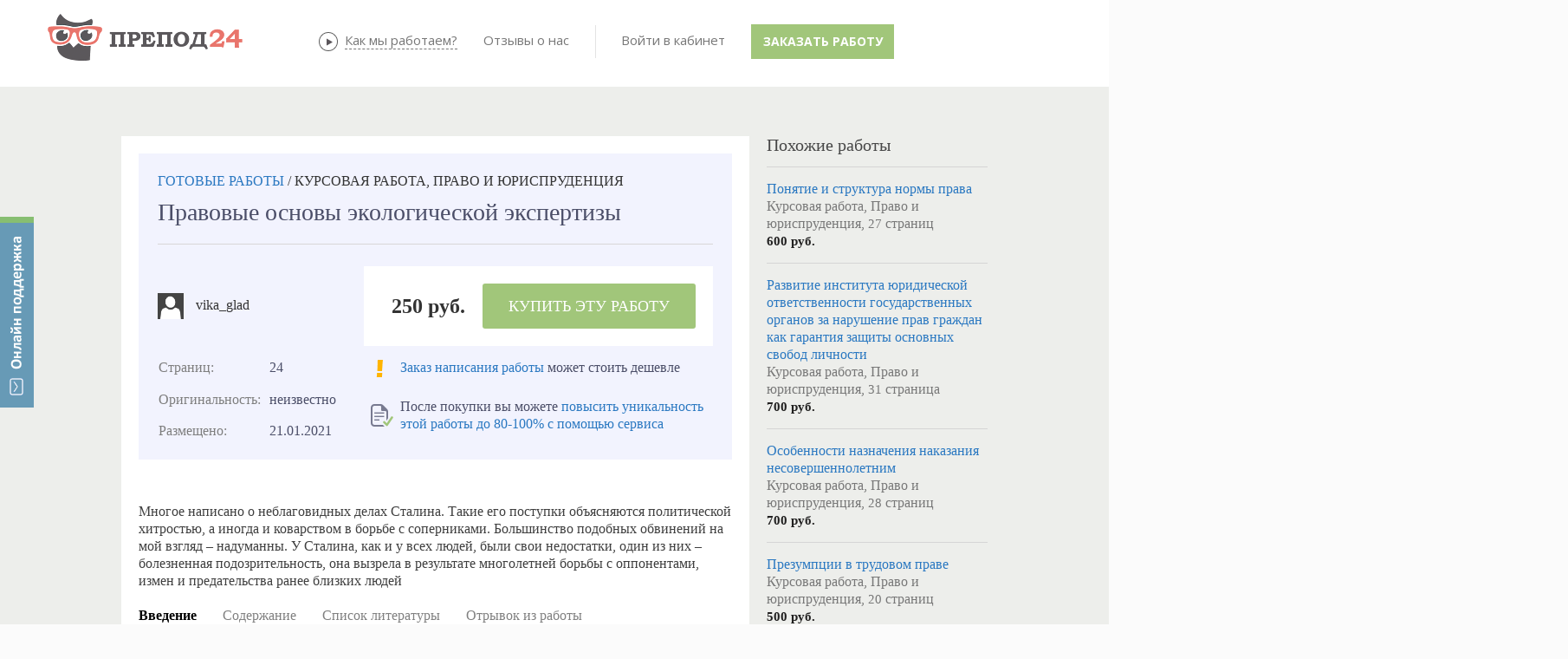

--- FILE ---
content_type: text/html; charset=utf-8
request_url: https://prepod24.ru/readyworks/178178/
body_size: 39913
content:



<!DOCTYPE HTML>
<html xmlns="https://www.w3.org/1999/xhtml">
<head id="Head1"><meta charset="utf-8" /><meta http-equiv="X-UA-Compatible" content="IE=edge" />
    <title>Правовые основы экологической экспертизы - Право и юриспруденция, Курсовая работа</title><link href="/js/tipsy/tipsy.css" rel="stylesheet" type="text/css" /><link rel="icon" href="/favicon.ico" type="image/x-icon" /><link href="/JS/bootstrap/css/bootstrap.min.css" rel="stylesheet" type="text/css" /><link href="/JS/bootstrap/css/non-responsive2.css" rel="stylesheet" type="text/css" /><link rel="stylesheet" type="css/text" href="/js/gritter/css/jquery.gritter.css" />
    <script type='text/javascript' src='https://ajax.googleapis.com/ajax/libs/jquery/1.8.3/jquery.min.js'></script>
    
    <link rel="stylesheet" href="/js/colorbox/example5/colorbox.css" /><link href="https://fonts.googleapis.com/css?family=Open+Sans:700,400,600&amp;subset=latin,cyrillic-ext,cyrillic" rel="stylesheet" type="text/css" />
    
    
    <script src="/Scripts/jquery.signalR-2.2.0.min.js"></script>
    <script src="/signalr/hubs"></script>
    <script src="/JS/messages/hubConnectionService.js"></script>
    <script src="/JS/messages/notify-messaging.js"></script>
    <script src="/Scripts/ion.sound.min.js"></script>
    <link href="../../sites/prepod24/css/Controls/Prepod24/MessageBaloon.css" rel="stylesheet" /><link href="/stuff.css" rel="stylesheet" type="text/css" /><link rel="canonical" href="https://prepod24.ru/readyworks/178178/"></link><meta name="description" content="⭐⭐⭐⭐⭐ Скачать Правовые основы экологической экспертизы тема работы по предмету Право и юриспруденция из базы готовых работ. Объём 24 страниц. Введение, содержание и список литературы" /><meta name="keywords" content="Купить Курсовая работа, скачать, Право и юриспруденция, готовая Курсовая работа, база готовых работ, магазин готовых работ" /></head>
<body id="body">
    

<style type="text/css">
    .divFeedBackButton {
        display: none;
        position: fixed;
        top: 120px;
        left: 0px;
        width: 39px;
        height: 220px;
        background-image: url('/images/feedback/feedback.png');
        margin: 0px;
        z-index: 2147483647;
    }

        .divFeedBackButton:hover {
            cursor: pointer;
        }

    .divFeedBackForm {
        display: none;
        position: fixed;
        overflow:visible !important;
        box-sizing: content-box;
        top: 120px;
        left: 50px;
        width: 480px;
        /*height: 550px;*/
        background-color: white;
        /*border: 2px solid #555555;*/
        padding: 40px 60px 40px 60px;
        z-index: 2147483647;
        -webkit-box-shadow: 0 10px 25px rgba(0, 0, 0, 0.5);
        -moz-box-shadow: 0 10px 25px rgba(0, 0, 0, 0.5);
        box-shadow: 0 10px 25px rgba(0, 0, 0, 0.5);
    }

    .divFeedBackFormClose {
        display: none;
        position: absolute;
        overflow:visible;
        box-sizing: content-box;
        top: -18px;
        right: -18px;
        width: 36px;
        height: 36px;
        cursor: pointer;
        background-image: url('/images/feedback/feedback_close.png');
        z-index: 2147483647;
    }

    .divFeedBackFormHeader {
        box-sizing: content-box;
        text-align: center;
        font-weight: 600;
        font-size: 24px;
        line-height: 20px;
        margin: 0px 0px 20px 0px;
        font-family: 'Open Sans', sans-serif !important;
    }

    .divFeedBackFormText1 {
        font-family: 'Open Sans', sans-serif !important;
        box-sizing: content-box;
        text-align: left;
        font-size: 14px;
        width: 400px;
        background-color: gainsboro;
        padding: 15px 15px 15px 15px;
        margin: 0px auto 0px auto;
    }

    .divFeedBackFormInputs {
        box-sizing: content-box;
        width: 425px;
        padding: 0px 0px 0px 0px;
        margin: 0px auto 0px auto;
    }

    .divFeedBackNameEmailInputs {
        box-sizing: content-box;
        display: flex;
        flex-wrap: wrap;
        font-family: 'Open Sans', sans-serif !important;
    }

    .divFeedBackNameEmailText, .divFeedBackMessageText {
        box-sizing: content-box;
        height: 15px;
        vertical-align: bottom;
        font-size: 11px;
        font-weight: 900;
        line-height: 20px;
        font-family: 'Open Sans', sans-serif !important;
        color: grey;
        margin: 20px 0px 0px 0px;
    }

    .divFeedBackEmailText {
        box-sizing: content-box;
        margin: 20px 0px 0px 5px;
    }

    #FeedBackName {
        box-sizing: content-box;
        width: 195px !important;
        height: 40px;
        padding: 0px 5px 0px 5px;
        margin: 5px 5px 0px 0px;
        /*width: 95%;*/
        font-family: "Helvetica Neue", Helvetica, Arial, sans-serif;
        border: 1px solid #cccccc;
        border-radius: 0px !important;
    }

    #FeedBackEmail {
        box-sizing: content-box;
        width: 195px !important;
        height: 40px;
        padding: 0px 5px 0px 5px;
        margin: 5px 0px 0px 5px;
        /*width: 95%;*/
        font-family: "Helvetica Neue", Helvetica, Arial, sans-serif;
        border: 1px solid #cccccc;
        border-radius: 0px !important;
    }

    .trFeedBackMessageText, .trFeedBackMessageInput {
        text-align: left;
    }

    #FeedBackMessage {
        box-sizing: content-box;
        width: 410px;
        max-width: 410px;
        height: 100px;
        max-height: 100px;
        resize: none;
        padding: 5px 5px 5px 5px;
        margin: 5px 0px 0px 0px;
        font-family: "Helvetica Neue", Helvetica, Arial, sans-serif;
        border: 1px solid #cccccc;
        border-radius: 0px !important;
    }

    .divFeedBackFormText2 {
        text-align: left;
        font-size: 10px;
        width: 420px;
        color: grey;
        line-height: 20px;
        font-family: 'Open Sans', sans-serif !important;
        padding: 0px;
        margin: 0px auto 0px auto;
    }

    .divFeedBackSendButton {
        box-sizing: content-box;
        width: 200px;
        padding: 25px 15px 15px 15px;
        margin: 0px auto 0px auto;
    }

    .FeedBackSendButton {
        box-sizing: content-box;
        padding: 0px 20px 0px 20px;
        font-size: 14px;
        font-weight: 900;
        height: 50px;
        max-width: 200px;
        text-align: center;
        border-width: 0px;
        border-radius: 0px;
        text-shadow: none;
        text-transform: capitalize;
        background-color: #a1c67a;
        color: #FFFFFF;
        font-family: 'Open Sans', sans-serif !important;
    }

    .FeedBackButton:hover {
        background: #F3B344;
        border-color: #F3B344;
    }

    .FeedBackButton:visited {
        background: #F3B344;
        border-color: #F3B344;
    }

    .FeedBackButton:active {
        background: #F3B344;
        border-color: #F3B344;
    }

    .FeedBackButton:focus {
        background: #F3B344;
        border-color: #F3B344;
    }

    .divFeedBackFinalMessage {
        width: 500px;
    }

    .divFeedBackFinalMessageHeader {
        background-image: url('/images/feedback/feedback_ok.png');
        background-repeat: no-repeat;
        background-position-x: 85px;
        background-position-y: 25px;
        text-align: center;
        font-size: 20px;
        font-weight: 800;
        padding: 25px 0px 15px 0px;
    }

    .divFeedBackFinalMessageText1 {
        font-size: 16px;
        text-align: center;
        padding: 0px 0px 15px 0px;
    }

    .divFeedBackFinalMessageText2 {
        font-size: 12px;
        text-align: center;
        padding: 0px 0px 15px 0px;
    }

    @media (max-width: 670px) {
        .divFeedBackForm {
            padding: 10px 0px 5px 0px;
            width: 420px;
            height: 470px;
        }
    }

    @media (max-width: 471px) {

        .divFeedBackButton {
            display: block;
            position: fixed;
            top: auto;
            bottom: 10px;
            right: 10px;
            width: 80px;
            height: 80px;
            background-image: url('/images/feedback/feedback_mob.png');
            background-size: contain;
            margin: 0px;
            z-index: 2147483647;
        }

        .divFeedBackForm {
            top: 0px;
            right: 0px;
            padding: 10px 0px 5px 0px;
            width: 100%;
            height: 100%;
        }

        .divFeedBackFormClose {
            top: 0px;
            right: 0px;
        }

        .divFeedBackFormText1 {
            max-width: 95%;
        }

        .divFeedBackFormInputs {
            max-width: 95%;
        }

        #FeedBackMessage {
            max-width: 95%;
        }

        .divFeedBackFormText2 {
            max-width: 95%;
        }

        .divFeedBackEmailText {
            margin: 20px 0px 0px 0px;
        }

        .divFeedBackSendButton {
            width: 200px;
            padding: 25px 0px 15px 0px;
            margin: 0px auto 0px auto;
        }

        .divFeedBackFinalMessage {
            max-width: 95%;
        }

        .divFeedBackFinalMessageHeader {
            background-image: none;
        }
    }

    @media (max-width: 299px) {
        .FeedBackButton {
            font-size: 12px;
            max-width: 200px;
            height: 30px;
            padding-top: 5px;
            padding-bottom: 5px;
        }
    }

   #divFeedBackOverlay {
        width: auto;
        height: auto;
        display: block;
        overflow: auto;
        overflow-y: scroll;
        position: fixed;
        bottom: 0;
        right: 0;
        top: 0;
        left: 0;
        /*overflow: hidden;*/
        display: none;
        z-index: 8010;
        background: url('/images/feedback/feedback_overlay.png');

    }
   
   #divFeedBackMessageModal {
        height: auto;
        position: absolute;
        top: 259px;
        left: 686px;
        background: #f9f9f9;
        opacity: 1;
        overflow: visible;
        width: 500px;
        border-radius: 0px;
        padding: 20px !important;
        z-index: 9999 !important
    }

    .buttonFeedBackClose {
        padding: 0;
        cursor: pointer;
        background: transparent;
        border: 0;
        -webkit-appearance: none;
        float: right;
        font-size: 20px;
        font-weight: bold;
        line-height: 20px;
        color: #000000;
        text-shadow: 0 1px 0 #ffffff;
    }

    .iFeedBackClose {
        position: absolute;
        top: -18px;
        right: -18px;
        width: 36px;
        height: 36px;
        cursor: pointer;
        z-index: 8040;
        background-image: url('/images/feedback/feedback_close.png');
    }

</style>

<script type="text/javascript">
    var jivo_api = jivo_api || {
        open: function () {
            ShowFeedBack();
        }
    };

    var UserLastMessageTime = 0;
    var UserLastMessageEmail = 0;

    var UserFeedbackEmailDefault = '';
    var UserFeedbackNameDefault = '';

    $(document).ready(function () {
        moveDivFeedBackButton();
        showDivFeedBackButton();

        $(".divFeedBackButton").click(function (e) {
            e.preventDefault();
            ToggleFeedBack();
        });

        $(".FeedBackSendButton").click(function (e) {
            e.preventDefault();
            if (CheckFeedBackInputs()) {
                SendingFeedBack();

                var params = JSON.stringify({ name: $("#FeedBackName").val(), email: $("#FeedBackEmail").val(), message: $("#FeedBackMessage").val().replace(/[\r\n]+/g, "<br />"), site: window.location.origin, page: window.location.href });

                SetLastEmail($("#FeedBackEmail").val());
                SetLastMessageTime();

                $.ajax({
                    type: 'POST',
                    url: '/serv.aspx/SendFeedback',
                    dataType: 'json',
                    cache: false,
                    contentType: 'application/json; charset=utf-8',
                    data: params,
                    success: function (data) {
                        var obj = data;
                        if (data.d != undefined) obj = data.d;
                        //var response = eval('(' + obj + ')');
                        var response = obj;
                        if (response.result === true) {
                            SendFeedBack();
                            //if (typeof (data) != "object") data = eval('(' + data + ')');
                            if (response.result) {
                                HideFeedBack();
                                ClearFeedBackInputs();
                                let caption = "<div class='divFeedBackFinalMessageHeader'>Сообщение отправлено</div>";
                                let text = [];
                                text.push("<div class='divFeedBackFinalMessage'>");
                                text.push("<div class='divFeedBackFinalMessageText1'>Пожалуйста, ожидайте ответ на указанную вами почту.</div>");
                                text.push("<div class='divFeedBackFinalMessageText2'>Проверьте папку СПАМ в своей почте, если не получите от нас ответ.</div>");
                                text.push("</div>");
                                ShowMessage(caption, text.join(""));

                            } else {
                                HideFeedBack();
                                let caption = "Возникли ошибки при выполнении операции!";
                                let text = [];
                                text.push("<br />");
                                text.push("<div class='divFeedBackFinalMessage'>");
                                text.push("<div class='divFeedBackFinalMessageText1'>" + (data.msg || "") + "</div>");
                                text.push("</div>");
                                ShowMessage(caption, text.join(""));
                            }
                        }
                    },
                    beforeSend: function (xhr) {
                        xhr.setRequestHeader('Content-type', 'application/json; charset=utf-8');
                    },
                    complete: function (xhr, status) {
                    }
                });
            }
        });

        //Messsage close
        $("#divFeedBackOverlay").click(function (e) {
            e.preventDefault();
            e.stopPropagation();
            HideMessage();
        });
        $(".iFeedBackClose").click(function (e) {
            e.preventDefault();
            e.stopPropagation();
            HideMessage();
        });

        //Form close
        $(".divFeedBackFormClose").click(function (e) {
            e.preventDefault();
            HideFeedBack();
        });

    });

    $(window).resize(function () {
        moveDivFeedBackButton();
    });

    function ToggleFeedBack() {
        if ($(".divFeedBackForm").is(":hidden")) {
            ShowFeedBack();
        } else {
            HideFeedBack();
        }
    }

    function ShowFeedBack() {
        SendFeedBack();
        let supportEmail = 'support@prepod24.ru';
        let lastEmail = $("#divUserEmail").text();
        if (IsFeedbackAllowed() == true) {
            $(".divFeedBackForm").show(500, function showCloseButton() {
                $(".divFeedBackFormClose").show();
            });
        } else {
            HideFeedBack();
            var s = [];
            s.push("<br />");
            s.push("<div class='divFeedBackFinalMessage'>");
            s.push("<div class='divFeedBackFinalMessageText1'>" + "Ожидайте, пожалуйста, ответ на эл. почту "+UserLastMessageEmail+".<br />Если вы указали ошибочный адрес почты, напишите нам на " + supportEmail + "</div>");
            s.push("</div>");
            ShowMessage("", s.join(""));
        }
    }

    function HideFeedBack() {
        SendFeedBack();
        $(".divFeedBackFormClose").hide();
        $(".divFeedBackForm").hide(500);
    }

    function HideMessage() {
        SendFeedBack();

        $("#divFeedBackMessageModal").hide(500);
                $("#divFeedBackOverlay").hide(500);
    }

    function IsFeedbackAllowed() {
        return CheckLastMessageTime();
    }

    function SendFeedBack() {
        $(".FeedBackSendButton").text("Отправить");
    }

    function SendingFeedBack() {
        $(".FeedBackSendButton").text("Отправляется...");
    }

    function ClearFeedBackInputs() {
        $("#FeedBackName").val(UserFeedbackNameDefault);
        $("#FeedBackEmail").val(UserFeedbackEmailDefault);
        $("#FeedBackMessage").val("");
    }

    function CheckFeedBackInputs() {
        var result = true;

        if ($(".FeedBackSendButton").text() == "Отправляется...") {
            return false;
        }

        //if ($("#FeedBackName").val() == "") {
        //    result = false;
        //    makeRedFeedBackInput($("#FeedBackName"), "Не может быть пустым");
        //} else {
        //    if (!validateHackFeedBackInput($("#FeedBackName").val())) {
        //        result = false;
        //        makeRedFeedBackInput($("#FeedBackName"), "Только буквы и цифры");
        //    } else {
        //        makeNormalFeedBackInput($("#FeedBackName"), "Введите имя");
        //    }
        //}

        if ($("#FeedBackEmail").val() == "") {
            result = false;
            makeRedFeedBackInput($("#FeedBackEmail"), "Не может быть пустым");
        } else {
            if (!validateEmailFeedBackInput($("#FeedBackEmail").val())) {
                result = false;
                makeRedFeedBackInput($("#FeedBackEmail"), "Введите корректный email");
            } else {
                makeNormalFeedBackInput($("#FeedBackEmail"), "Введите адрес почты");
            }
        }

        if ($("#FeedBackMessage").val() == "") {
            result = false;
            makeRedFeedBackInput($("#FeedBackMessage"), "Не может быть пустым");
        } else {
            if (!validateHackFeedBackInput($("#FeedBackMessage").val())) {
                result = false;
                makeRedFeedBackInput($("#FeedBackMessage"), "Только буквы и цифры");
            } else {
            makeNormalFeedBackInput($("#FeedBackMessage"), "Введите текст сообщения");
            }
        }

        return result;
    }

    function validateEmailFeedBackInput(value) {
        var re = /^(([^<>()\[\]\\.,;:\s@"]+(\.[^<>()\[\]\\.,;:\s@"]+)*)|(".+"))@((\[[0-9]{1,3}\.[0-9]{1,3}\.[0-9]{1,3}\.[0-9]{1,3}\])|(([a-zA-Z\-0-9]+\.)+[a-zA-Z]{2,}))$/;
        return re.test(String(value).toLowerCase());
    }

    function validateHackFeedBackInput(value) {
        var regex = new RegExp("^[a-zA-Zа-яА-Я0-9 .,!?:;%()\n]+$");
        return regex.test(String(value).toLowerCase());
    }

    function makeRedFeedBackInput(control, placeHolder) {
        control.attr("placeholder", placeHolder);
        control.attr("title", placeHolder);
        control.css("border", "1px solid #F00");
        control.css("color", "#FF0000");
    }

    function makeNormalFeedBackInput(control, placeHolder) {
        control.attr("placeholder", placeHolder);
        control.attr("title", placeHolder);
        control.css("border", "1px solid #cccccc");
        control.css("color", "#000000");
    }

    function showDivFeedBackButton() {
        $(".divFeedBackButton").show();
    }

    function moveDivFeedBackButton() {

        var div = $(".divFeedBackButton");
        var topVal = ($(window).height() - div.height()) / 2;

        if ($(window).width() > 471) {
            div.css({
                position: "fixed",
                top: topVal + "px",
                right: "0px"
            }).show();
        }
        else {
            div.css({
                top: "auto"
            }).show();
        }

    }

    function ShowMessage(caption, text) {
        $("#spanFeedBackMessageCaption").html(caption);
        $("#divFeedBackMessageText").html(text);

        $("#divFeedBackOverlay").show();
        $("#divFeedBackMessageModal").show(500);

        //$("#divFeedBackMessageModal").modal("show");
    }
    
    function SetLastEmail(email) {
        UserLastMessageEmail = email;
    }
    
    function SetLastMessageTime() {
        UserLastMessageTime = new Date();
    }    

    function CheckLastMessageTime() {
        let curDate = new Date();
        let result = (curDate-UserLastMessageTime)>=(300000);
        return result;
    }

</script>

<div class="divFeedBackButton"></div>
<div class="divFeedBackForm">
    <div class="divFeedBackFormHeader">
        Онлайн поддержка
    </div>
    <div class="divFeedBackFormClose"></div>
    <div class="divFeedBackFormText1">
        Все операторы заняты. Пожалуйста, оставьте свои контакты и ваш вопрос, мы с вами свяжемся!
    </div>
    <div class="divFeedBackFormInputs">
        <div class="divFeedBackNameEmailInputs">
            <div>
                <div class="divFeedBackNameEmailText">ВАШЕ ИМЯ</div>
                <input id="FeedBackName" type="text" maxlength="50" placeholder="Введите имя" value="" />
            </div>
            <div>
                <div class="divFeedBackNameEmailText divFeedBackEmailText">ВАШ EMAIL</div>
                <input id="FeedBackEmail" type="text" maxlength="50" placeholder="Введите адрес почты" value="" />
            </div>
        </div>
        <div class="divFeedBackMessageText">
            <div>СООБЩЕНИЕ</div>
        </div>
        <div class="trFeedBackMessageInput">
            <div>
                <textarea id="FeedBackMessage" maxlength="2000" placeholder="Введите текст сообщения"></textarea>
            </div>
        </div>
    </div>
    <div class="divFeedBackFormText2">
        *&nbsp;Пожалуйста, указывайте в сообщении номер вашего заказа (если есть)
    </div>
    <div class="divFeedBackSendButton">
        <button id="FeedBackSendButton" type="submit" class="FeedBackSendButton" style="width: 200px;">Отправить</button>
    </div>
</div>



<div id="divFeedBackOverlay"> 
    <div id="divFeedBackMessageModal">
    <div class="rwHeaderDiv">
        <button type="button" class="buttonFeedBackClose" data-dismiss="modal" aria-hidden="true"><i class="iFeedBackClose"></i></button>
        <div id="spanFeedBackMessageCaption">
        </div>
    </div>
    <br>
    <div id="divFeedBackMessageText"></div>
</div>
</div>




    <div id="message-notice-block">
    </div>
    <div id="message-sys-notice-block">
    </div>
    <form method="post" action="/readyworks/178178/" onsubmit="javascript:return WebForm_OnSubmit();" id="form1" class="ASPForm">
<div class="aspNetHidden">
<input type="hidden" name="__EVENTTARGET" id="__EVENTTARGET" value="" />
<input type="hidden" name="__EVENTARGUMENT" id="__EVENTARGUMENT" value="" />
<input type="hidden" name="__VIEWSTATE" id="__VIEWSTATE" value="gC9Z2pEE/ajZ/qrB4zODE69lse+slruubnCCuxRGNrbRwdt/Fh8ZZ1+aXgLLAa+QmjFv7VS/xuUH74Y7pz8EX96t7JN0nDviaaYFZMavMdleemU4iuaY46IDjdbX7OeQYYiLn634aN8cUFGZqO0xAcBMKo5D2p2JpJumkIhppLf+dGw6FbHzJeDu/eMVwAuNn2xahKJnA9XkDePKSxkCKLTQS6g=" />
</div>

<script type="text/javascript">
//<![CDATA[
var theForm = document.forms['form1'];
if (!theForm) {
    theForm = document.form1;
}
function __doPostBack(eventTarget, eventArgument) {
    if (!theForm.onsubmit || (theForm.onsubmit() != false)) {
        theForm.__EVENTTARGET.value = eventTarget;
        theForm.__EVENTARGUMENT.value = eventArgument;
        theForm.submit();
    }
}
//]]>
</script>


<script src="/WebResource.axd?d=pynGkmcFUV13He1Qd6_TZBOY5zULNfYLMOwtlIO3ZPuZeNwk4VKG6LPt39YX9jHWqI9riQ2&amp;t=638323253041213694" type="text/javascript"></script>


<script src="/WebResource.axd?d=x2nkrMJGXkMELz33nwnakPcvFBmGL9Iq_k5OOkTpSgO_nZCi1ymtNCKqq3_vC6GgLDdT9cIMk6NGpHUFZVd3kWDbq-g1&amp;t=638323253041213694" type="text/javascript"></script>
<script type="text/javascript">
//<![CDATA[
function WebForm_OnSubmit() {
if (typeof(ValidatorOnSubmit) == "function" && ValidatorOnSubmit() == false) return false;
return true;
}
//]]>
</script>

<div class="aspNetHidden">

	<input type="hidden" name="__VIEWSTATEGENERATOR" id="__VIEWSTATEGENERATOR" value="CA0B0334" />
	<input type="hidden" name="__EVENTVALIDATION" id="__EVENTVALIDATION" value="FovFmKopm3e23xPe3mKYlDvQRx1PXDrreGSWihDrG2u6x8IljJvmAVYf0rcBAJE/K6qxjpo0014Uldf02WdjiI5L6I1ivmG83eQXU8ialJdgwzPzBHpiaF/H7j8tW48fCp7wTl+JH0vM7spAdR1WpMVWT249N+o7kg0DYz888IL2ZIhkG6po1RtVg/0fbGCTfYJv1g==" />
</div>
    <div class="wrap0">
        <div class='tp'>
        </div>
        <div class='cont'>
            
            <div class="container">
                <div class="row mTopLine1">
                    <div class='span4'>
                        <a href='/' class='logo'>
                            
                            
                            <img src='/images/prepod24new_noauth.png' alt='Препод24 - онлайн-биржа учебных работ'
                                title='Препод24 - онлайн-биржа учебных работ' />
                            
                        </a>
                    </div>
                    <div class='span7 topDesc'>
                    </div>
                </div>
                <div class='row mTopLine2'>
                    <div class='span12'>
                        
<script type="text/javascript" src='/js/menu/jqueryslidemenu.js'></script>
<script  type="text/javascript">
    $(function () {

        var arrowimages = { down: ['downarrowclass', '/App_Themes/Controls/Navigation/Images/arrowdown.gif', 23], right: ['rightarrowclass', '/App_Themes/Controls/Navigation/Images/arrowdown.gif'] }
        jqueryslidemenu.buildmenu("mnuCont", arrowimages);

    });
</script>
<div id="header_Menuab_dCont"><div id='mnuCont' class='mnuCont'><ul ><li><a href='/about/' title='' >О проекте</a></li><li><a target='_blank' href='/performers/' title='' >Исполнители</a></li><li><a href='http://prepod24.ru/lp/otzyvy/' title='' >Отзывы</a></li><li><a href='/rules/' title='' >Правила</a></li></ul></div></div>


<link href="/JS/perfect-scrollbar/perfect-scrollbar.css" rel="stylesheet" />
<style type="text/css">
    .lsUsername, .lsPassword {
        width: 90px !important;
        padding-left: 24px !important;
        padding: auto auto auto 24px !important;
        font-size: 13px !important;
        line-height: 1em !important;
        border: 2px solid #c2d1e2;
        border-radius: 0px !important;
    }

    .lsUsername {
        background: url('/images/male2.png') no-repeat 5px 6px;
    }

    .lsPassword {
        background: url('/images/locked2.png') no-repeat 5px 6px;
    }

    /*.lsBtnLogin { color: #fff !important;line-height: 22px!important; }*/ /*background-image: -webkit-gradient(linear, 0 0, 0 100%, from(#3366CC), to(#3366CC));*/
    .lsBtnLogin:active,.lsBtnLogin:focus,.lsBtnLogin:hover{
        box-shadow:none !important;
    }

    .control-group .btnBlue {
        color: #fff !important;
        line-height: 22px !important;
        background-color: #4f94dd;
    }

    .lsBtnLoginHover {
        background-color: #569be3 !important;
        -webkit-transition-duration: 1s;
        -moz-transition-duration: 1s;
        -ms-transition-duration: 1s;
        -o-transition-duration: 1s;
        transition-duration: 1s;
    }

    .lsRegistr {
        color: #5E8DAB !important;
    }


    .readAllMessages {
        font-size: 12px;
        text-align: center;
        line-height: 2em;
    }

        .readAllMessages:hover {
            cursor: pointer;
            color: #888;
        }

    .readAllSysMessages {
        font-size: 12px;
        text-align: center;
        line-height: 2em;
    }

        .readAllSysMessages:hover {
            cursor: pointer;
            color: #888;
        }

    #unread-msg-count {
        font-size: 10px;
        color: white;
        font-weight: bold;
        position: absolute;
        top: 12px;
        right: 15px;
        display: none;
        background: #ed766e;
        border-radius: 50%;
        height: 20px;
        width: 20px;
        margin: 0;
        text-align: center;
        border: solid 2px white;
    }

        #unread-msg-count:hover {
            cursor: pointer;
        }

    #unread-sys-msg-count {
        font-size: 10px;
        color: white;
        font-weight: bold;
        position: absolute;
        top: 12px;
        left: 30px;
        display: none;
        background: #ed766e;
        border-radius: 50%;
        height: 20px;
        width: 20px;
        margin: 0;
        text-align: center;
        border: solid 2px white;
    }

        #unread-sys-msg-count:hover {
            cursor: pointer;
        }

    #unread-msg-list {
        *position: absolute;
        border: solid 1px #4786c8;
        display: none;
        top: 45px;
        left: -255px;
        background-color: white;
        font-size: 13px;
        *padding: 5px;
        z-index: 999;
        max-height: 450px;
        width: 320px;
        overflow: hidden !important;
        *overflow-x: auto !important;
        *-ms-overflow-style: scrollbar;
    }

    #unread-sys-msg-list {
        *position: absolute;
        border: solid 1px #4786c8;
        display: none;
        top: 45px;
        left: -255px;
        background-color: white;
        font-size: 13px;
        *padding: 5px;
        z-index: 999;
        max-height: 450px;
        width: 320px;
        overflow: hidden !important;
        *overflow-x: auto !important;
        *-ms-overflow-style: scrollbar;
    }



    .unread-msg {
        *border-bottom: 1px solid #eeeeee;
        margin: auto 5px;
        padding: 10px 5px 10px 5px;
    }


    .unread-msg-wrap, .unread-sys-msg-wrap {
        position: relative;
        padding: 20px 25px 25px 25px !important;
    }

    .unread-msg-wrap {
    }

    .unread-sys-msg-wrap {
        padding: 20px 35px 25px 15px !important;
    }

    .unread-sys-msg {
        *border-bottom: 1px solid #eeeeee;
        margin: auto 5px;
        padding: 10px 5px 10px 5px;
    }

    /*----dropdown----------------------------------------------------------------------------------------------*/

    .dropdown {
        display: inline-block !important;
        *margin-left: 20px !important;
    }

    ul.dropdown-menu {
        margin-top: 7px;
        -ms-border-radius: 2px !important;
        border-radius: 2px !important;
        -webkit-box-shadow: none !important;
        -ms-box-shadow: none !important;
        box-shadow: none !important;
    }

        ul.dropdown-menu::before {
            position: absolute;
            top: -7px;
            right: 24px;
            display: inline-block;
            border-right: 7px solid transparent;
            border-bottom: 7px solid #CCC;
            border-left: 7px solid transparent;
            border-bottom-color: rgba(0, 0, 0, 0.2);
            content: '';
        }

        ul.dropdown-menu::after {
            position: absolute;
            top: -6px;
            right: 25px;
            display: inline-block;
            border-right: 6px solid transparent;
            border-bottom: 6px solid white;
            border-left: 6px solid transparent;
            content: '';
        }

    .dropdown-menu > li > a {
        line-height: 2em !important;
    }

        .dropdown-menu > li > a:hover {
            background: #F4F8FC !important;
            color: #333 !important;
        }

    .lsLinkNew {
        margin-left: 10px;
        font-size: 8px;
        line-height: 1em;
        font-weight: bold;
        color: #fff;
        background-color: #ff4500;
        text-transform: uppercase;
        text-align: right;
        padding: 1px 3px 1px 3px;
    }

    .lsUserName {
        padding: 5px 20px 0 20px;
        font-weight: 700;
    }

    .icon-chevron-down {
        background: url(/images/down.png) no-repeat;
    }

    .icon-chevron-up {
        background: url(/images/up.png) no-repeat;
    }

    .dropdownWraper {
        *height: 50px;
        margin-left: 22px;
    }

        .dropdownWraper > .dropdown {
            margin: 20px auto 20px auto;
        }
    /*--------------------------------------------------------------------------------------------------*/
    /*----dropdown для сообщений---------------------------------------------------------------------------------------------*/


    /*.unread-msg-wrap.dropdown{ display: inline-block !important;margin-left: 0px!important;padding-left: 20px!important;}*/
    .unread-msg-wrap ul.dropdown-menu {
        margin-top: 7px;
        -ms-border-radius: 2px !important;
        border-radius: 2px !important;
        -webkit-box-shadow: none !important;
        -ms-box-shadow: none !important;
        box-shadow: none !important;
    }

        .unread-msg-wrap ul.dropdown-menu::before {
            position: absolute;
            top: -7px;
            right: 24px;
            display: inline-block;
            border-right: 7px solid transparent;
            border-bottom: 7px solid #CCC;
            border-left: 7px solid transparent;
            border-bottom-color: rgba(71, 134, 200, 1);
            content: '';
        }

        .unread-msg-wrap ul.dropdown-menu::after {
            position: absolute;
            top: -6px;
            right: 25px;
            display: inline-block;
            border-right: 6px solid transparent;
            border-bottom: 6px solid white;
            border-left: 6px solid transparent;
            content: '';
        }

        .unread-msg-wrap ul.dropdown-menu li.divider {
            border-bottom: none !important;
            background-color: #ecf0f4 !important;
            height: 1px !important;
        }

        .unread-msg-wrap ul.dropdown-menu li:first-child {
            line-height: 1.5em !important;
            padding: 10px 20px !important;
        }


        .unread-msg-wrap ul.dropdown-menu li {
            margin: 0 10px !important;
        }


            .unread-msg-wrap ul.dropdown-menu li a {
                line-height: 1.5em !important;
                padding: 10px 20px !important;
            }

                .unread-msg-wrap ul.dropdown-menu li a:hover {
                    background: #F4F8FC !important;
                    color: #333 !important;
                }

    /*.unread-msg-wrap ul.dropdown-menu li:hover {
                    background: #F4F8FC !important;
                    color: #333 !important;
                    *margin: 0 10px !important;
                }*/

    .ul-dropdown-menu-li-hover {
        background: #F4F8FC !important;
        color: #333 !important;
    }

    .unread-msg-wrap ul.dropdown-menu li a div:first-child {
        color: #5e8dc9;
    }

    .unread-msg-wrap ul.dropdown-menu li a div:last-child {
        color: #777;
        white-space: nowrap;
        overflow: hidden;
        -moz-text-overflow: ellipsis;
        text-overflow: ellipsis;
    }

    .unread-msg-wrap ul.dropdown-menu li.divider, .unread-msg-wrap ul.dropdown-menu li a, .readAllMessages, .unread-msg-wrap ul.dropdown-menu li:first-child {
        *margin: 0 10px !important;
    }

    .unread-msg-wrap ul.dropdown-menu li div a {
        padding: 0 0 0 20px !important;
        margin: 0 !important;
    }

    /*--------------------------------------------------------------------------------------------------*/

    /*----dropdown для событий---------------------------------------------------------------------------------------------*/

    /*.unread-sys-msg-wrap.dropdown{ display: inline-block !important;margin-left: 0px!important;padding-left: 20px!important;}*/
    .unread-sys-msg-wrap ul.dropdown-menu {
        margin-top: 7px;
        -ms-border-radius: 2px !important;
        border-radius: 2px !important;
        -webkit-box-shadow: none !important;
        -ms-box-shadow: none !important;
        box-shadow: none !important;
    }

        .unread-sys-msg-wrap ul.dropdown-menu::before {
            position: absolute;
            top: -7px;
            right: 24px;
            display: inline-block;
            border-right: 7px solid transparent;
            border-bottom: 7px solid #CCC;
            border-left: 7px solid transparent;
            border-bottom-color: rgba(71, 134, 200, 1);
            content: '';
        }

        .unread-sys-msg-wrap ul.dropdown-menu::after {
            position: absolute;
            top: -6px;
            right: 25px;
            display: inline-block;
            border-right: 6px solid transparent;
            border-bottom: 6px solid white;
            border-left: 6px solid transparent;
            content: '';
        }

        .unread-sys-msg-wrap ul.dropdown-menu li.divider {
            border-bottom: none !important;
            background-color: #ecf0f4 !important;
            height: 1px !important;
        }

        .unread-sys-msg-wrap ul.dropdown-menu li:first-child {
            line-height: 1.5em !important;
            padding: 10px 20px !important;
        }


        .unread-sys-msg-wrap ul.dropdown-menu li {
            margin: 0 10px !important;
        }


            .unread-sys-msg-wrap ul.dropdown-menu li a {
                line-height: 1.5em !important;
                padding: 10px 20px !important;
            }

                .unread-sys-msg-wrap ul.dropdown-menu li a:hover {
                    background: #F4F8FC !important;
                    color: #333 !important;
                }

                .unread-sys-msg-wrap ul.dropdown-menu li a div:first-child {
                    color: #5e8dc9;
                }

                .unread-sys-msg-wrap ul.dropdown-menu li a div:last-child {
                    color: #777;
                    white-space: nowrap;
                    overflow: hidden;
                    -moz-text-overflow: ellipsis;
                    text-overflow: ellipsis;
                }

            .unread-sys-msg-wrap ul.dropdown-menu li.divider, .unread-sys-msg-wrap ul.dropdown-menu li a, .readAllSysMessages, .unread-sys-msg-wrap ul.dropdown-menu li:first-child {
                *margin: 0 10px !important;
            }

            .unread-sys-msg-wrap ul.dropdown-menu li div a {
                padding: 0 0 0 20px !important;
                margin: 0 !important;
            }

    .lsCont {
        top: 0 !important;
    }

    .lsTable {
        margin-bottom: 0 !important;
        height: 92px;
    }

        .lsTable tr {
        }

            .lsTable tr td {
                vertical-align: middle;
                border-top: none !important;
                padding: 0 !important;
            }

        .lsTable .lsBalanceInfo {
            padding-right: 10px !important;
        }

        .lsTable .lsNewOrder {
            width: 210px;
            text-align: center;
            margin: 0 auto;
        }

        .lsTable a.btnGreenBorder {
            background-color: transparent !important;
            line-height: 2.2em !important;
            color: #555;
            font-weight: bold;
            border: 2px solid #a1c67a;
            -ms-border-radius: 4px;
            -moz-border-radius: 4px;
            -webkit-border-radius: 4px;
            border-radius: 4px;
            transition: all .2s ease-in-out;
            -webkit-transition: all .2s ease-in-out;
            -moz-transition: all .2s ease-in-out;
            -o-transition: all .2s ease-in-out;
        }

            .lsTable a.btnGreenBorder:hover {
                background-color: #a1c67a !important;
                color: #FFF;
                -ms-opacity: 0.7 !important;
                opacity: 0.7 !important;
            }

    /*--------------------------------------------------------------------------------------------------*/
</style>
<div class='lsCont'>
    
    <div id="header_loginStatus5e_dNotAuth" class="lsNotAuth">
        <div class="form-inline" style="margin-top: 30px;">
            <div class="control-group info">
                <div style="display: inline-block;">
                    <span style="font-size: 12px; margin-left: 10px;">Войти в мой кабинет</span><br />
                    <input name="ctl00$header$loginStatus5e$txtUsername" id="header_loginStatus5e_txtUsername" tabindex="1" type="text" class="input-small lsUsername" placeholder="Логин/e-mail" style="width: 110px !important; height: 27px;" />
                    <span id="header_loginStatus5e_RequiredFieldValidator1" style="display:none;"></span>
                </div>
                <div style="display: inline-block;">
                    <span style="margin-left: 15px;"><a href="/password-recovery/" style="font-size: 12px;color:#5E8DAB;" tabindex="4">Забыли пароль?</a></span><br />
                    <input name="ctl00$header$loginStatus5e$txtPassword" type="password" id="header_loginStatus5e_txtPassword" tabindex="2" type="password" class="input-small lsPassword" placeholder="Пароль" style="width: 110px !important; height: 27px;" />
                    <span id="header_loginStatus5e_RequiredFieldValidator2" style="display:none;"></span>
                </div>
                <input type="submit" name="ctl00$header$loginStatus5e$btnLogin" value="Войти" onclick="javascript:WebForm_DoPostBackWithOptions(new WebForm_PostBackOptions(&quot;ctl00$header$loginStatus5e$btnLogin&quot;, &quot;&quot;, true, &quot;Login&quot;, &quot;&quot;, false, false))" id="header_loginStatus5e_btnLogin" tabindex="3" class="btn btnBlue  lsBtnLogin" style="height: 39px; -ms-border-radius: 0px; -moz-border-radius: 0px; -webkit-border-radius: 0px; border-radius: 0px;    margin-left: -6px;" />
                <a class='lsRegistr' href='/reg/' tabindex="5"><small>
                    Регистрация</small></a>
            </div>
        </div>
    </div>
    
    <script>
        function validateUsername(source, args) {
            var cont = $('#header_loginStatus5e_txtUsername');
            if (!cont.val()) {
                cont.addClass('lsUsernameError');
                args.IsValid = false;
                return false;
            }
            else {
                cont.removeClass('lsUsernameError');
            }
        }
        function validatePassword(source, args) {
            var cont = $('#header_loginStatus5e_txtPassword');
            if (!cont.val()) {
                cont.addClass('lsPasswordError');
                args.IsValid = false;
                return false;
            }
            else {
                cont.removeClass('lsPasswordError');
            }
        }
    </script>
    <style>
        .lsUsername, .lsPassword {
            border: 2px solid lightgray !important;
            background-color: white !important;
            box-shadow: none !important;
            line-height: 1.6em !important;
        }

            .lsUsername:focus, .lsPassword:focus {
                border: 2px solid #4f94dd !important;
            }

        .lsUsername {
            margin-right:10px;
            background: url('/images/male2.png') no-repeat 5px 9px;
        }

        .lsPassword {
            background: url('/images/locked2.png') no-repeat 5px 9px;
        }
        .lsUsernameError, .lsPasswordError{
            border: 2px solid #EA7B73 !important;
        }
        .lsNotAuth {
            margin-top: -20px;
        }

        .mnuCont {
            display: none !important;
        }

        .vpHeaderMnuCont {
            position: absolute;
            left: -385px;
            top: 0;
        }

            .vpHeaderMnuCont ul {
                margin: 0;
                padding: 0;
                list-style-type: none;
            }

                .vpHeaderMnuCont ul li {
                    position: relative;
                    display: inline-block;
                    line-height: 6.6em;
                    padding: 0px 20px;
                }

                    .vpHeaderMnuCont ul li a {
                        position: relative;
                        display: inline-block;
                        font-size: 15px;
                        color: #777;
                        text-decoration: none !important;
                    }
    </style>
    <div class="vpHeaderMnuCont">
        <ul>
            <li>
                <a href="#" class="openHowWeWorkVideo">
                    <img src="/images/alp/video.png" alt="play" title="Как мы работаем?"></a>&nbsp;
                                <a href="#" class="openHowWeWorkVideo" style="border-bottom: 1px dashed #777; display: initial;">Как мы работаем?</a>
            </li>
            <li>
                <a href="/readyworkssearch/" title="">Готовые работы</a>
            </li>
        </ul>
    </div>
    
    <script type="text/javascript" src="/JS/perfect-scrollbar/perfect-scrollbar.js"></script>
    <script type="text/javascript">
        $(function () {

            $(document).delegate(".unread-msg-wrap ul.dropdown-menu li", "hover", function (e) {
                var li = $(this);
                if (li.eq(0).text() == "Новые сообщения:") return;
                if (e.type === 'mouseenter') {
                    li.addClass("ul-dropdown-menu-li-hover");
                } else {
                    li.removeClass("ul-dropdown-menu-li-hover");
                }
            });

            $('.lsBtnLogin').on('hover', function (event) {
                if (event.type === 'mouseenter') {
                    $(this).toggleClass('lsBtnLoginHover');
                } else {
                    $(this).toggleClass('lsBtnLoginHover');
                }
            });


            $('.lsCont .dropdownWraper').hover(function () {
                $('.dropdownWraper .dropdown-menu').show();
            }, function () {
                $('.dropdownWraper .dropdown-menu').hide();
            });


            function chevronUpDown(elem) {
                var up = elem.find('i.icon-chevron-up');
                var down = elem.find('i.icon-chevron-down');

                if (up.length == 0) {
                    down.removeClass("icon-chevron-down");
                    down.addClass("icon-chevron-up");
                } else if (down.length == 0) {
                    up.removeClass("icon-chevron-up");
                    up.addClass("icon-chevron-down");
                }
            };
        });
    </script>
</div>

                    </div>
                </div>
                <div class='row'>
                    <div class='span12'>
                        <link href='/sites/prepod24/css/Controls/Prepod24/ReadyWorkModalBuyReg66.css' rel='stylesheet' type='text/css' /><link href='/sites/prepod24/css/Controls/Prepod24/ReadyWork18.css' rel='stylesheet' type='text/css' /><link href='/sites/prepod24/css/Controls/Text/Footer31.css' rel='stylesheet' type='text/css' /><link href='/sites/prepod24/css/Controls/Navigation/CabMenu54.css' rel='stylesheet' type='text/css' /><link href='/sites/prepod24/css/Controls/Navigation/Menuab.css' rel='stylesheet' type='text/css' /><link href='/sites/prepod24/css/Controls/Users/LoginStatus5e.css' rel='stylesheet' type='text/css' /><link href='/sites/prepod24/css/themes/default/style.css' rel='stylesheet' type='text/css' />
                    </div>
                </div>
                <div class='row mCont'>
                    <div class=' mLeft'>
                        
                        
                    </div>
                    <div class='span12 mCenter'>
                        
                        
<style type="text/css">
    .table .table {
        border: none;
        background-color: transparent;
    }

    .tableOut, .tableInner {
        margin-bottom: 0 !important;
        border: none;
        background-color: #fff;
        text-align: center;
    }

    .otherWorkDiv .tableOut {
        margin-left: 20px;
        margin-bottom: 0 !important;
        border: none;
        background-color: transparent;
        text-align: left;
    }

        .otherWorkDiv .tableOut td {
            padding-bottom: 20px;
            padding-top: 20px;
            text-align: left;
        }

        .otherWorkDiv .tableOut tr:first-child td {
            padding-top: 0px;
        }

    .tableOut {
    }

        .tableOut td {
            border-left: none;
            text-align: center;
        }

        .tableOut tr:first-child td {
            padding-bottom: 20px;
        }

        .tableOut tr:last-child td {
            padding-top: 20px;
        }



    .btnGreen {
        background-color: #a1c67a;
        width: 100% !important;
        line-height: 1.8em;
        font-size: 18px;
    }

        .btnGreen:hover {
            background-color: #abce85;
        }

    .modal {
        -webkit-border-radius: 0px;
        -moz-border-radius: 0px;
        border-radius: 0px;
        padding: 20px !important;
    }

    .rwHeaderDiv {
        font-size: 22px;
        margin-top: 3px;
    }

        .rwHeaderDiv i {
            color: #DDDDDD;
        }

    .buyReadyWorkDiv {
        background-color: #E5E7FD;
        padding: 20px;
        overflow-y: visible !important;
    }

    #rwHeaderDiv {
        font-size: 26px;
        margin-top: 2px;
        margin-bottom: 28px;
        font-weight: 600;
        color: #4B4E68;
        line-height: 30px;
    }

    .rwFooterDiv {
        color: #686868;
        font-size: 12px;
        margin-top: 22px;
        margin-bottom: 4px;
    }

    .modal .tableOut {
        -webkit-border-radius: 0px;
        -moz-border-radius: 0px;
        border-radius: 0px;
        padding: 20px;
    }

        .modal .tableOut tr:last-child td {
            line-height: normal !important;
            padding: 0px 20px !important;
        }

    .rwFooterBtnDiv {
        margin-top: 30px;
        margin-bottom: 10px;
    }

    .modal#buyReadyWorkModal input[type="submit"] {
        padding-left: 50px;
        padding-right: 50px;
        margin-left: 10px;
        margin-right: 10px;
        font-size: 14px;
    }

    .modal .btnRegBuyReadyWork {
        /*padding-left: 50px;
        padding-right: 50px;*/
        margin-left: 10px;
        margin-right: 10px;
        font-size: 14px;
        padding-top: 10px;
        padding-bottom: 10px;
        text-transform: none;
        margin-top: -2px;
    }

        .modal .btnRegBuyReadyWork:hover:focus:active {
            color: #333;
            text-decoration: none;
        }

    .modal .txtRegBuyReadyWorkEmail {
        height: 30px !important;
        margin-bottom: 0px;
        margin-top: -2px;
        box-shadow: none !important;
        border-radius: 2px !important;
        border: 2px solid #DADADA;
    }

    .modal label {
        font-weight: bold;
    }

    .rembrErrorMsg {
        font-size: 11px;
        color: red;
    }

    .validateError {
        border: 2px solid #EA7B73 !important;
        -ms-border-radius: 5px;
        -moz-border-radius: 5px;
        -webkit-border-radius: 5px;
        border-radius: 5px;
        box-shadow: none !important;
    }

    .txtMyReadyWorkEmailModalEmail {
        border-radius: 2px !important;
        border: 2px solid #dadada !important;
        width: 325px !important;
        box-shadow: none !important;
        height: 28px !important;
    }

    #txtComplReadyWorkComplaintModalComplaint {
        border-radius: 2px !important;
        border: 2px solid #dadada !important;
        width: 684px;
        box-shadow: none !important;
        resize: none;
    }
</style>

<div class="modal hide fade" id="buyReadyWorkModal" style="width: 700px">
    <input type="hidden" id="hiddenReadyWorkID" value="0" />
    <div class="rwHeaderDiv">
        Купить готовую работу
        <button type="button" class="close" data-dismiss="modal" aria-hidden="true"><i class="icon-remove"></i></button>
    </div>
    <br />
    <div class="modal-body buyReadyWorkDiv">
        <div id="rwHeaderDiv"></div>
        <table class="table table-bordered tableOut">
            <tr>
                <td style="width: 50%;">
                    <div class="text-center">
                        <div style="font-size: 16px; color: #8C778C;">СУММА К ОПЛАТЕ</div>
                        <div style="font-size: 28px; font-weight: 600;"><span id="brwSumToPay"></span>&nbsp;руб.</div>
                    </div>
                </td>
                <td style="width: 50%; color: #8C778C; text-align: left; border-left: 1px solid #D1D3E8; vertical-align: middle;">
                    <div><span id="brwSumToAuthor"></span>&nbsp;руб. цена работы</div>
                    <div>
                        +<span id="brwSumToPayService"></span>&nbsp;руб. комиссия сервиса 
                        <img src="/images/pay/question3.png" alt="" style="cursor: pointer;" rel="tooltip"
                            data-toggle="modal" data-target="#questionModal" data-toggle="tooltip" title=""
                            data-original-title="Комиссия сервиса является гарантией качества полученного вами результата. Если вас по какой-либо причине не устроит полученная работа - мы вернем вам деньги. Наша служба поддержки всегда поможет решить любую проблему. " />
                    </div>
                </td>
            </tr>
        </table>
        <div class="rwFooterDiv">Магазин готовых работ - площадка на которой можно купить готовую работу, размещенную другим пользователем системы.</div>
    </div>
    <div class="text-center rwFooterBtnDiv">
        <input type="submit" value="ОТМЕНА" id="Button2" class="greyBtn" data-dismiss="modal" aria-hidden="true">
        <input type="submit" value="Оплатить и скачать работу" id="Button3" class="grnBtn buyReadyWorkBtn">
    </div>
</div>

<div class="modal hide fade" id="questionModal" style="width: 670px">
    <div class="modal-body">
        <img src="/images/closefull.png" alt="" style="float: right; cursor: pointer" data-dismiss="modal" />
        <div style="clear: both">
        </div>
        <p style="text-align: justify; margin-top: 0px; padding-left: 10px; padding-right: 10px;">
            <b>Комиссия сервиса является гарантией качества полученного вами результата</b>
            <br />
            Если вас по какой-либо причине не устроит полученная работа - мы вернем вам деньги.
                    Наша служба поддержки всегда поможет решить любую проблему.
        </p>
    </div>
</div>


<div class="modal hide fade" id="question2Modal" style="width: 670px">
    <div class="modal-body">
        <img src="/images/closefull.png" alt="" style="float: right; cursor: pointer" data-dismiss="modal" />
        <div style="clear: both">
        </div>
        <p style="text-align: justify; margin-top: 0px; padding-left: 10px; padding-right: 10px;">
            Для того, чтобы купить готовую работу, необходимо иметь на балансе достаточную сумму денег. Все загруженные работы имеют уникальность не менее 50% в общедоступной системе Антиплагиат.ру (модуль интернет). Сразу после покупки работы вы получите ссылку на скачивание файла. Срок скачивания не ограничен по времени. Если работа не соответствует описанию, вы сможете подать жалобу. Гарантийный период 7 дней.
        </p>
    </div>
</div>

<div class="modal hide fade" id="regReadyWorkModal" style="width: 480px">
    <input name="ctl00$center$ReadyWorkModalBuyReg66$hiddenRegReadyWorkID" id="center_ReadyWorkModalBuyReg66_hiddenRegReadyWorkID" class="hiddenRegReadyWorkID" type="hidden" />
    <div class="rwHeaderDiv">
        Введите почту
        <button type="button" class="close" data-dismiss="modal" aria-hidden="true"><i class="icon-remove"></i></button>
    </div>
    <br />
    <div style="font-size: 13px;">На указанный адрес электронной почты будет отправлена купленная вами готовая работа.</div>
    <div style="margin-top: 20px;">
        <label for="txtRegReadyWorkModalEmail">Email</label>
    </div>
    <div style="margin-bottom: 20px;">
        <input name="ctl00$center$ReadyWorkModalBuyReg66$txtRegReadyWorkModalEmail" id="center_ReadyWorkModalBuyReg66_txtRegReadyWorkModalEmail" class="txtRegBuyReadyWorkEmail" type="email" placeholder="Например, name@example.ru" data-toggle="tooltip" data-placement="top" title="Указывайте, пожалуйста, рабочий адрес эл. почты. Вам будет отправлен пароль от Личного кабинета." />
        <input type="submit" value="Оплатить и скачать работу" id="Button4" class="grnBtn btnRegBuyReadyWork" onclick="rembr.buyReadyWorkEmailBtn_click(event);">
    </div>
    <div class="emailExistMsg rembrErrorMsg">
    </div>
</div>


<div class="modal hide fade" id="myReadyWorkEmailModal" style="width: 480px">
    <input type="hidden" id="hiddenMyRadyWorkID" class="hiddenMyRadyWorkID" />
    <div class="rwHeaderDiv">
        Отправить по почте
        <button type="button" class="close" data-dismiss="modal" aria-hidden="true"><i class="icon-remove"></i></button>
    </div>
    <br />
    <div style="margin-top: 20px;">
        <label for="txtMyReadyWorkEmailModalEmail">Введите почту получателя купленной работы</label>
    </div>
    <div style="">
        <input type="email" class="input-xlarge txtMyReadyWorkEmailModalEmail" id="txtMyReadyWorkEmailModalEmail" value=""
            placeholder="Например, name@example.ru" data-toggle="tooltip" data-placement="top" title="Указывайте, пожалуйста, рабочий адрес эл. почты. Вам будет отправлена готовая работа." />
    </div>
    <div class="emailExistMsg rembrErrorMsg">
    </div>
    <div class="text-center rwFooterBtnDiv">
        <input type="submit" value="ОТПРАВИТЬ" class="grnBtn btnMyReadyWorkEmailModal">
        <input type="submit" value="ОТМЕНИТЬ" class="greyBtn" data-dismiss="modal" aria-hidden="true">
    </div>
</div>

<div class="modal hide fade" id="myReadyWorkEmailSuccessModal" style="width: 480px">
    <div class="rwHeaderDiv">
        Готовая работа отправлена
        <button type="button" class="close" data-dismiss="modal" aria-hidden="true"><i class="icon-remove"></i></button>
    </div>
    <br />
    <div style="margin-top: 20px;">
        <label>Ваша работа успешно отправлена</label>
    </div>
    <div class="text-center rwFooterBtnDiv">
        <input type="submit" value="ОК" class="grnBtn" data-dismiss="modal" aria-hidden="true" style="padding-left: 50px; padding-right: 50px;">
    </div>
</div>


<div class="modal hide fade" id="complReadyWorkComplaintModal" style="width: 700px">
    <input type="hidden" id="hiddenComplaintReadyWorkID" value="0" />
    <div class="rwHeaderDiv">
        Пожаловаться на работу
        <button type="button" class="close" data-dismiss="modal" aria-hidden="true"><i class="icon-remove"></i></button>
    </div>
    <br />
    <div>
        <div>
            <label for="txtComplReadyWorkComplaintModalComplaint" style="font-weight: normal;">Опишите вашу жалобу:</label>
        </div>
        <div style="">
            <textarea id="txtComplReadyWorkComplaintModalComplaint" style="" rows="5"></textarea>
        </div>
    </div>
    <div class="text-center rwFooterBtnDiv">
        <input type="submit" id="btnComplReadyWorkComplaintModalComplaint" value="ПОЖАЛОВАТЬСЯ" class="btnRed btnComplReadyWorkComplaintModalComplaint" style="margin-right: 10px; -webkit-border-radius: 5px; border-radius: 5px; line-height: 20px; padding: 8px 25px;">
        <input type="submit" value="ОТМЕНИТЬ" class="greyBtn" style="font-weight: normal; margin-left: 10px; padding: 8px 45px; font-size: 14px;" data-dismiss="modal" aria-hidden="true">
    </div>
    <div style="font-size: 13px; padding: 20px 0px 0px 0px;">
        Нажимая кнопку "Пожаловаться", Вы подтверждаете, что ознакомлены с правилами проверки уникальности готовых работ на сайте. Проверка уникальности работ проводится в общедоступной системе Антиплагиат.ру (модуль Интернет). Пожалуйста, удостоверьтесь, что проверяете уникальность именно в этой системе. Если процент уникальности ниже 50%, то возможен частичный возврат средств пропорционально недостающему проценту. Жалобы о проверке уникальности в другой системе рассматриваться не будут.
    </div>
</div>

<link rel="stylesheet" href="https://code.jquery.com/ui/1.10.3/themes/smoothness/jquery-ui.css" />
<script src="https://code.jquery.com/ui/1.10.3/jquery-ui.js" type="text/javascript"></script>
<link href="/JS/fancy/source/jquery.fancybox.css" rel="stylesheet" type="text/css" />
<script src="/JS/fancy/source/jquery.fancybox.js" type="text/javascript"></script>
<script src="/JS/jquery.qtip-1.0.0.min.js" type="text/javascript"></script>
<script type="text/javascript">
    (function($) {    
        if ($.fn.style) {
            return;
        }

        // Escape regex chars with \
        var escape = function(text) {
            return text.replace(/[-[\]{}()*+?.,\\^$|#\s]/g, "\\$&");
        };

        // For those who need them (< IE 9), add support for CSS functions
        var isStyleFuncSupported = !!CSSStyleDeclaration.prototype.getPropertyValue;
        if (!isStyleFuncSupported) {
            CSSStyleDeclaration.prototype.getPropertyValue = function(a) {
                return this.getAttribute(a);
            };
            CSSStyleDeclaration.prototype.setProperty = function(styleName, value, priority) {
                this.setAttribute(styleName, value);
                var priority = typeof priority != 'undefined' ? priority : '';
                if (priority != '') {
                    // Add priority manually
                    var rule = new RegExp(escape(styleName) + '\\s*:\\s*' + escape(value) +
                        '(\\s*;)?', 'gmi');
                    this.cssText =
                        this.cssText.replace(rule, styleName + ': ' + value + ' !' + priority + ';');
                }
            };
            CSSStyleDeclaration.prototype.removeProperty = function(a) {
                return this.removeAttribute(a);
            };
            CSSStyleDeclaration.prototype.getPropertyPriority = function(styleName) {
                var rule = new RegExp(escape(styleName) + '\\s*:\\s*[^\\s]*\\s*!important(\\s*;)?',
                    'gmi');
                return rule.test(this.cssText) ? 'important' : '';
            }
        }

        // The style function
        $.fn.style = function(styleName, value, priority) {
            // DOM node
            var node = this.get(0);
            // Ensure we have a DOM node
            if (typeof node == 'undefined') {
                return this;
            }
            // CSSStyleDeclaration
            var style = this.get(0).style;
            // Getter/Setter
            if (typeof styleName != 'undefined') {
                if (typeof value != 'undefined') {
                    // Set style property
                    priority = typeof priority != 'undefined' ? priority : '';
                    style.setProperty(styleName, value, priority);
                    return this;
                } else {
                    // Get style property
                    return style.getPropertyValue(styleName);
                }
            } else {
                // Get CSSStyleDeclaration
                return style;
            }
        };
    })(jQuery);
</script>
<script type="text/javascript">

    $(function () {
        rembr.init();
    });

    var rembr = {
        emailValid: false,
        init: function () {

            $(document).delegate(".openBuyReadyWorkBtn", "click", rembr.openBuyReadyWorkBtn_click);

            $(document).delegate(".buyReadyWorkBtn", "click", rembr.buyReadyWorkBtn_click);

            $(document).delegate(".txtRegBuyReadyWorkEmail", "change keyup paste mouseup", rembr.getemailexists);

            $(document).delegate(".openComplReadyWorkBtn", "click", rembr.openComplReadyWorkBtn_click);
            $(document).delegate(".btnComplReadyWorkComplaintModalComplaint", "click", rembr.btnComplReadyWorkComplaintModalComplaint_click);

            $("[rel=tooltip],[data-toggle='tooltip']").tooltip({ placement: 'top' });
        },
        openBuyReadyWorkBtn_click: function (e) {
            e.preventDefault();
            var jsonFilter = JSON.stringify({ id: $(this).attr('data-id') || 0 });
            //alert(jsonFilter);
            $.ajax({
                type: 'POST',
                url: '/serv/readyworksdetails.aspx/getprice',
                dataType: 'json',
                cache: false,
                contentType: 'application/json; charset=utf-8',
                data: jsonFilter,
                success: function (data, status) {
                    var obj = data;
                    if (data.d != undefined) obj = data.d;
                    var response = eval('(' + obj + ')');
                    if (response.result == 1) {
                        $('#hiddenReadyWorkID').val(response.itemID);
                        $('#rwHeaderDiv').html(response.title);
                        $('#brwSumToPay').html(response.sumToPay);
                        $('#brwSumToAuthor').html(response.sumToAuthor);
                        $('#brwSumToPayService').html(response.sumToPayService);
                        if (false == true)
                        {
                            if (response.isUserEnoughMoney)
                                $("#buyReadyWorkModal").modal("show");
                            else
                            {
                                var btn = $('.openBuyReadyWorkBtn[data-id="'+response.itemID+'"]');
                                if (btn.hasClass('disabled'))
                                    return;
                                if (btn.parent().prop('tagName')=='TD')
                                {
                                    btn.parent().style('width','155px', 'important');
                                }
                                btn.addClass('disabled').attr('data-btntext',btn.html()).html('ИДЕТ ЗАГРУЗКА');
                                rembr.buyReadyWork('', response.itemID);
                            }
                        }
                        else{
                            $("#buyReadyWorkModal").modal("show");
                        }
                    } else {
                        $.fancybox("<div style='font-size:18px; width:400px; text-align:center; padding-top:20px'>" + response.text + "</div>");
                    }

                },
                beforeSend: function (xhr) {
                    xhr.setRequestHeader('Content-type', 'application/json; charset=utf-8');
                },
                complete: function (xhr, status) {

                }
            });
        },
        buyReadyWorkBtn_click: function (e) {
            e.preventDefault();
            if ($(this).hasClass('disabled'))
                return;
            $(this).addClass('disabled');
            var workID = $('#hiddenReadyWorkID').val();
            var jsonFilter = JSON.stringify({ id: workID || 0 });
            //alert(jsonFilter);
            $.ajax({
                type: 'POST',
                url: '/serv/readyworkmodalbuyreg.aspx/isauthenticated',
                dataType: 'json',
                cache: false,
                contentType: 'application/json; charset=utf-8',
                data: jsonFilter,
                success: function (data, status) {
                    var obj = data;
                    if (data.d != undefined) obj = data.d;
                    var response = eval('(' + obj + ')');
                    if (response.result == 1) {
                        $('.hiddenRegReadyWorkID').val(response.itemID);
                        if (!response.isAuthenticated) {
                            $("#buyReadyWorkModal").modal("hide");
                            $("#regReadyWorkModal").modal("show");
                        }
                        else {
                            rembr.buyReadyWork(response.email, response.itemID);
                        }

                    } else {
                        //$.fancybox("<div style='font-size:18px; width:400px; text-align:center; padding-top:20px'>" + response.text + "</div>");
                    }
                    $('.buyReadyWorkBtn').removeClass('disabled');
                },
                beforeSend: function (xhr) {
                    xhr.setRequestHeader('Content-type', 'application/json; charset=utf-8');
                },
                complete: function (xhr, status) {

                }
            });
        },
        buyReadyWorkEmailBtn_click: function (e) {
            e.preventDefault();
            var email = $('.txtRegBuyReadyWorkEmail').val();
            rembr.emailValid = rembr.validateEmail(email);

            if (!rembr.emailValid) {
                $('.emailExistMsg').html("E-mail некорректен.");
                $('.emailExistMsg').show();
                return false;
            }

            if (rembr.emailValid == 0) {
                return false;
            }

            //проверка на использование email-a

            if ($('.btnRegBuyReadyWork').hasClass('disabled'))
                return;
            $('.btnRegBuyReadyWork').addClass('disabled').val('Идет загрузка...');

            var jsonFilter = JSON.stringify({ email: email });

            $.ajax({
                type: 'POST',
                url: '/serv.aspx/getemailexists',
                dataType: 'json',
                cache: false,
                contentType: 'application/json; charset=utf-8',
                data: jsonFilter,
                success: function (data, status) {
                    var obj = data;
                    if (data.d != undefined) obj = data.d;
                    var response = eval('(' + obj + ')');
                    if (response.result == 1) {

                        rembr.emailExist = response.emailexist;
                        $('.emailExistMsg').html("");

                        if (response.emailexist == 1) {
                            var s = [];
                            s.push("<div>");
                            s.push("<span class='emailExistMsg regValidateSpan'>Такой e-mail уже используется</span>");
                            s.push("<a class='btn btn-link btn-large linkTransitionToLogin' href='/login/?login=" + response.login + "' style='display: inline;'>Войти в личный кабинет</a>");
                            s.push("</div>");
                            $('.emailExistMsg').html(s.join(""));
                            $('.btnRegBuyReadyWork').removeClass('disabled').val('КУПИТЬ');
                        }
                        else {
                            var workID = $('.hiddenRegReadyWorkID').val();
                            rembr.buyReadyWork(response.email, workID);
                        }
                    }
                },
                beforeSend: function (xhr) {
                    $('.btnRegBuyReadyWork').prop('disabled', true);

                    xhr.setRequestHeader('Content-type', 'application/json; charset=utf-8');
                },
                complete: function (xhr, status) {
                    $('.btnRegBuyReadyWork').prop('disabled', false);
                }
            });

            return false;
        },
        buyReadyWork: function (email, workID) {
            var jsonFilter = JSON.stringify({ email: email, workID: workID });

            $.ajax({
                type: 'POST',
                url: '/serv/readyworkmodalbuyreg.aspx/regbuyreadywork',
                dataType: 'json',
                cache: false,
                contentType: 'application/json; charset=utf-8',
                data: jsonFilter,
                success: function (data, status) {
                    var obj = data;
                    if (data.d != undefined) obj = data.d;
                    var response = eval('(' + obj + ')');
                    if (response.result == 1) {
                        if (response.isRedirect) {
                            location.href = response.urlPage;
                        }
                        else {
                            if (response.isBuy) {
                                $('.openBuyReadyWorkBtn[data-id="'+response.itemID+'"]').remove();
                                $.fancybox("<div style='font-size:18px; width:400px; text-align:center; padding-top:20px'>Поздравляем с покупкой!<br /><br /><a href='/readyworks/"+response.itemID+"/'>Перейти в готовую работу</a></div>");
                            }
                        }
                    } else {
                        $.fancybox("<div style='font-size:18px; width:400px; text-align:center; padding-top:20px'>" + response.msg + "</div>");
                    }
                    $('.btnRegBuyReadyWork').removeClass('disabled').val('КУПИТЬ');
                    var btn = $('.openBuyReadyWorkBtn[data-id="'+response.itemID+'"]');
                    if (btn.parent().prop('tagName')=='TD')
                    {
                        btn.parent().style('width','102px', 'important');
                    }
                    btn.removeClass('disabled').html(btn.attr('data-btntext'));
                    $("#buyReadyWorkModal").modal("hide");
                    $("#regReadyWorkModal").modal("hide");
                },
                beforeSend: function (xhr) {
                    $('.btnRegBuyReadyWork').prop('disabled', true);

                    xhr.setRequestHeader('Content-type', 'application/json; charset=utf-8');
                },
                complete: function (xhr, status) {
                    $('.btnRegBuyReadyWork').prop('disabled', false);
                }
            });
        },
        getemailexists: function (e) {
            var email = $('.txtRegBuyReadyWorkEmail').val();
            rembr.emailValid = rembr.validateEmail(email);

            if (!rembr.emailValid&&email!='') {
                $('.emailExistMsg').html("E-mail некорректен");
                $('.emailExistMsg').show();
                return;
            } else {
                $('.emailExistMsg').html("");
            }
        },
        validateEmail: function (email) {
            var re = /^(([^\!#$%&'*+/=`{|}~<>()[\]\\.,;:\s@\"]+(\.[^<>()[\]\\.,;:\s@\"]+)*)|(\".+\"))@((\[[0-9]{1,3}\.[0-9]{1,3}\.[0-9]{1,3}\.[0-9]{1,3}\])|(([a-zA-Z\-0-9]+\.)+[a-zA-Z]{2,}))$/;
            return re.test(email);
        },
        openComplReadyWorkBtn_click: function (e) {
            e.preventDefault();
            var hiddenComplaintReadyWorkID = $('#hiddenComplaintReadyWorkID');
            hiddenComplaintReadyWorkID.val($(this).attr('data-id') || 0);
            $("#complReadyWorkComplaintModal").modal("show");
        },
        btnComplReadyWorkComplaintModalComplaint_click: function (e) {
            var result = true;

            var txtComplReadyWorkComplaintModalComplaint = $("#txtComplReadyWorkComplaintModalComplaint");
            if (txtComplReadyWorkComplaintModalComplaint.val() == '') {
                txtComplReadyWorkComplaintModalComplaint.addClass('validateError');
                txtComplReadyWorkComplaintModalComplaint.focus();
                result = false;
            } else {
                txtComplReadyWorkComplaintModalComplaint.removeClass('validateError');
            }

            var hiddenComplaintReadyWorkID = $('#hiddenComplaintReadyWorkID');
            if (result) {
                var jsonFilter = JSON.stringify({ workID: hiddenComplaintReadyWorkID.val(), complaint: txtComplReadyWorkComplaintModalComplaint.val() });

                $.ajax({
                    type: 'POST',
                    url: '/serv/readyworkmodalbuyreg.aspx/readyworkmakecomplaint',
                    dataType: 'json',
                    cache: false,
                    contentType: 'application/json; charset=utf-8',
                    data: jsonFilter,
                    success: function (data, status) {
                        var obj = data;
                        if (data.d != undefined) obj = data.d;
                        var response = eval('(' + obj + ')');
                        $("#complReadyWorkComplaintModal").modal("hide");
                        if (response.result == 1) {
                            var s = [];
                            s.push("<div style='width:460px; text-align:center;'>");
                            s.push("<p style='font-size:18px; padding-top:20px'>Жалоба успешно отправлена</p>");
                            s.push("<br />");
                            s.push("<p style='font-size:16px; padding-top:20px'>Ожидайте, пожалуйста, ответ от Администрации сервиса.</p>");
                            s.push("</div>");
                            $.fancybox(s.join(""));
                            $('.openComplReadyWorkBtn').parent().html('<span style="color: #FFAB34;">ЖАЛОБА ОТПРАВЛЕНА</span>');
                        } else {
                            $.fancybox("<div style='font-size:18px; width:400px; text-align:center; padding-top:20px'>" + response.msg + "</div>");
                        }
                    },
                    beforeSend: function (xhr) {
                        $('.btnComplReadyWorkComplaintModalComplaint').prop('disabled', true);

                        xhr.setRequestHeader('Content-type', 'application/json; charset=utf-8');
                    },
                    complete: function (xhr, status) {
                        $('.btnComplReadyWorkComplaintModalComplaint').prop('disabled', false);
                    }
                });
            }
            return false;
        }
    };

</script>

<script type="text/javascript">

    $(function () {
        rwm.init();
    });

    var rwm = {
        emailValid: false,
        init: function () {

            $(document).delegate(".btnReadyWorkFileSendOnEmail", "click", rwm.btnReadyWorkFileSendOnEmail_click);

            $(document).delegate(".btnMyReadyWorkEmailModal", "click", rwm.btnReadyWorkFileSendEmail_click);

            $(document).delegate(".txtMyReadyWorkEmailModalEmail", "change keyup paste mouseup", rwm.getemailexists);

            $(document).delegate(".btnBuyReadyWorkRemove", "click", rwm.btnBuyReadyWorkRemove_click);

            $("[rel=tooltip],[data-toggle='tooltip']").tooltip({ placement: 'top' });
        },
        btnReadyWorkFileSendOnEmail_click: function (e) {
            e.preventDefault();
            $('#hiddenMyRadyWorkID').val($(this).attr('data-id'));
            $("#myReadyWorkEmailModal").modal("show");
        },
        btnReadyWorkFileSendEmail_click: function (e) {
            e.preventDefault();
            var email = $('.txtMyReadyWorkEmailModalEmail').val();
            rwm.emailValid = rwm.validateEmail(email);

            if (!rwm.emailValid) {
                $('.emailExistMsg').html("E-mail некорректен.");
                $('.emailExistMsg').show();
                return false;
            }

            if (rwm.emailValid == 0) {
                return false;
            }

            if ($(this).hasClass('disabled'))
                return;
            $(this).addClass('disabled');
            var workID = $('#hiddenMyRadyWorkID').val();

            var jsonFilter = JSON.stringify({ email: email, workId: workID });

            $.ajax({
                type: 'POST',
                url: '/serv/readyworksdetails.aspx/readyworkfilesendonemail',
                dataType: 'json',
                cache: false,
                contentType: 'application/json; charset=utf-8',
                data: jsonFilter,
                success: function (data, status) {
                    var obj = data;
                    if (data.d != undefined) obj = data.d;
                    var response = eval('(' + obj + ')');
                    if (response.result == 1) {
                        $("#myReadyWorkEmailModal").modal("hide");
                        $("#myReadyWorkEmailSuccessModal").modal("show");
                    } else {
                        $.fancybox("<div style='font-size:18px; width:400px; text-align:center; padding-top:20px'>" + (response.msg || 'Произошла ошибка. Обратитесь к администрации сайта.') + "</div>");
                    }
                    $('.btnMyReadyWorkEmailModal').removeClass('disabled');
                },
                beforeSend: function (xhr) {
                    $('.btnMyReadyWorkEmailModal').prop('disabled', true);

                    xhr.setRequestHeader('Content-type', 'application/json; charset=utf-8');
                },
                complete: function (xhr, status) {
                    $('.btnMyReadyWorkEmailModal').prop('disabled', false);
                }
            });
        },
        getemailexists: function (e) {
            var email = $('.txtMyReadyWorkEmailModalEmail').val();
            rwm.emailValid = rwm.validateEmail(email);

            if (!rwm.emailValid) {
                $('.emailExistMsg').html("E-mail некорректен");
                $('.emailExistMsg').show();
                return;
            } else {
                $('.emailExistMsg').html("");
            }
        },
        validateEmail: function (email) {
            var re = /^(([^\!#$%&'*+/=`{|}~<>()[\]\\.,;:\s@\"]+(\.[^<>()[\]\\.,;:\s@\"]+)*)|(\".+\"))@((\[[0-9]{1,3}\.[0-9]{1,3}\.[0-9]{1,3}\.[0-9]{1,3}\])|(([a-zA-Z\-0-9]+\.)+[a-zA-Z]{2,}))$/;
            return re.test(email);
        },
        btnBuyReadyWorkRemove_click: function (e) {
            e.preventDefault();
            $('#hfRemoveWorkId').val($(this).attr('data-id'));
            $("#rwRemoveModal").modal("show");
        }
    };

</script>


<style type="text/css">
    body {
        overflow: hidden;
    }

    .rwHeadre {
        position: absolute;
        top: 0px;
        background-color: #FFFFFF;
        left: -50%;
        right: 0px;
        height: 100px;
        z-index: 1030;
        width: 200%;
    }

        .rwHeadre .rwHeaderMenuCont ul {
            margin: 0;
            padding: 0;
            list-style-type: none;
        }

            .rwHeadre .rwHeaderMenuCont ul li {
                position: relative;
                display: inline-block;
                line-height: 6.6em;
                padding: 0px 13px;
            }

                .rwHeadre .rwHeaderMenuCont ul li a {
                    position: relative;
                    display: inline-block;
                    font-size: 15px;
                    color: #777;
                    text-decoration: none !important;
                }

        .rwHeadre .logo {
            height: auto;
            margin-bottom: 0px;
        }

    .rwNewOrder {
        text-decoration: none;
        font-size: 14px !important;
        color: #FFF !important;
        padding: 0;
        background: #a1c67a;
        -ms-border-radius: 0px;
        -moz-border-radius: 0px;
        -webkit-border-radius: 0px;
        border-radius: 0px;
        border: none !important;
        text-shadow: none !important;
        text-transform: uppercase;
        height: 40px;
        width: 165px;
        line-height: 2.9em;
        font-weight: bold;
        box-shadow: none !important;
    }

        .rwNewOrder:hover, .rwNewOrder:focus, .rwNewOrder:active {
            background: #b3dc87;
            color: #FFF !important;
        }
</style>
<div class="rwHeadreCont">
    <div class="rwHeadre">
        <div class="container">
            <div class="row">
                <div class="span3">
                    <a href="/" class="logo">
                        <img src="/images/prepod24new_noauth.png" alt="Препод24 - онлайн-биржа учебных работ" title="Препод24 - онлайн-биржа учебных работ">
                    </a>
                </div>
                <div class="span9">
                    <div class="rwHeaderMenuCont">
                        <ul>
                            <li>
                                <a href="#" class="openHowWeWorkVideo">
                                    <img src="/images/alp/video.png" alt="play" title="Как мы работаем?"></a>&nbsp;
                                <a href="#" class="openHowWeWorkVideo" style="border-bottom: 1px dashed #777; display: initial;">Как мы работаем?</a>
                            </li>
                            <li>
                                <a href="/#vpFeedback" title="">Отзывы о нас</a>
                            </li>
                            <li>
                                <div style="border-left: 1px solid #E3E3E3; position: absolute; height: 38px; top: -23px;"></div>
                            </li>
                            <li>
                                <a href="/login/" title="">Войти в кабинет</a>
                            </li>
                            <li>
                                <a href="/alp.aspx" title="" target="_blank" class="btn btn-block btn-lg rwNewOrder">Заказать работу</a>
                            </li>
                        </ul>
                    </div>
                </div>
            </div>
        </div>
    </div>
</div>

<style type="text/css">
    .rwCont {
        font-family: "Calibri";
        font-size: 16px;
        width: 1000px;
        margin: 0 auto;
        overflow: visible;
    }

    .sitePath {
        font-size: 15px;
        color: rgb( 94, 149, 200 );
        line-height: 1.2;
    }

    .Header {
        font-size: 28px;
        color: rgb( 75, 78, 104 );
        line-height: 1.143;
        font-weight: normal;
        border-bottom: 1px solid rgb( 216, 215, 215 );
        padding-bottom: 20px;
        margin-bottom: 25px;
    }

    .rwHeaderCont {
        background-color: rgba( 229, 231, 253,0.502);
        padding: 22px;
        margin-bottom: 30px;
    }

        .rwHeaderCont table tr td {
            vertical-align: middle;
            padding-top: 15px;
        }

    .rwPricePay {
        text-align: right;
        width: 60%;
        background-color: rgb( 255, 255, 255 );
        padding: 20px !important;
    }

        .rwPricePay span {
            font-size: x-large;
            font-weight: 600;
            vertical-align: middle;
            margin-right: 14px;
        }

        .rwPricePay a {
            padding: 10px 30px;
        }

   @media (max-width: 1100px) {
        .rwPricePay a {
            text-align: center;
            padding: 5px 10px;
        }
    }

    .btnGreen {
        background-color: #a1c67a;
    }

        .btnGreen:hover {
            background-color: #abce85;
        }

    td.rwLabel {
        width: 20%;
    }

    .rwLabel {
        font-size: 16px;
        color: rgb( 126, 126, 126 );
    }

    .rwLabelValue {
        font-size: 16px;
        color: rgb( 75, 78, 104 );
    }

    ul.rwDetails > li {
        float: left;
        margin-right: 30px;
    }

        ul.rwDetails > li a {
            color: rgb( 128, 128, 128 );
        }

        ul.rwDetails > li.active {
            font-weight: bold;
            border-bottom: 2px solid #5D8CCC;
        }

            ul.rwDetails > li.active a {
                color: rgb(0,0,0);
            }

        ul.rwDetails > li a:hover, ul.rwDetails > li a:focus {
            text-decoration: none;
        }

    .rwDetails {
        overflow: auto;
        border-bottom: 1px solid #EEEEEE;
        margin-top: 20px;
        margin-bottom: 12px;
    }

    .rwDetailsCont .tab-content {
        overflow: visible !important;
    }

    .rwRelatedReadyWorks {
        padding-left: 20px;
    }

        .rwRelatedReadyWorks > div {
            padding-bottom: 15px;
            margin-bottom: 15px;
            border-bottom: 1px solid #D5D5D5;
        }

            .rwRelatedReadyWorks > div:first-child {
                font-size: 20px;
                color: rgb( 71, 71, 71 );
            }

    .blueBtn, .blueBtn:hover {
        padding-left: 30px;
        padding-right: 30px;
        font-family: "Calibri" !important;
        font-size: 16px;
    }
</style>
<div class="rwCont">
    <div style="width: 725px; float: left;">
        <div style="padding: 20px; background-color: white; width: 685px; display: inline-block;">
            <div class="rwHeaderCont">
                <div>
                    <a href="/readyworkssearch/">ГОТОВЫЕ РАБОТЫ</a> / <span>КУРСОВАЯ РАБОТА, ПРАВО И ЮРИСПРУДЕНЦИЯ</span>
                    <h1 class="Header">Правовые основы экологической экспертизы</h1>
                </div>
                <div>
                    <table>
                        <tr>
                            <td colspan="2" style="padding: 0px;">
                                
                                <img src="/images/default-avatar.jpeg" style="max-width: 30px;" />
                                <span style='margin-left: 10px;'>vika_glad</span>
                                
                            </td>
                            <td colspan="2" class="rwPricePay">
                                
                                <span>
                                    250&nbsp;руб.
                                </span>
                                <a href="" class="btn btnGreen openBuyReadyWorkBtn" style="width: auto !important;"
                                    data-id="178178">КУПИТЬ ЭТУ РАБОТУ</a>
                                
                            </td>
                        </tr>
                        <tr>
                            <td class="rwLabel">Страниц:
                            </td>
                            <td class="rwLabelValue">
                                24
                            </td>
                            <td style="width: 26px; padding-left: 5px; padding-right: 10px; text-align: center;">
                                <img src="/images/voskl1.png" style="" />
                            </td>
                            <td style="font-size: 16px; color: rgb( 75, 78, 104 );">
                                <a href="/alp.aspx">Заказ написания работы</a>  может стоить дешевле
                            </td>
                        </tr>
                        <tr>
                            <td class="rwLabel">Оригинальность:
                            </td>
                            <td class="rwLabelValue">неизвестно
                            </td>
                            <td rowspan="2" style="width: 26px; text-align: center;">
                                <img src="/images/workEnhanceUniqueness.png" />
                            </td>
                            <td rowspan="2" style="font-size: 16px; color: rgb( 75, 78, 104 );">После покупки вы можете <a href='#' rel='nofollow' class='hrefAPLink'>повысить уникальность этой работы до 80-100% с помощью сервиса</a>
                            </td>
                        </tr>
                        <tr>
                            <td class="rwLabel">Размещено:
                            </td>
                            <td class="rwLabelValue">
                                21.01.2021
                            </td>
                        </tr>
                    </table>
                </div>
            </div>
            <div style="color: rgb( 63, 63, 63 ); white-space: pre-line;">
                Многое написано о неблаговидных делах Сталина. Такие его поступки объясняются политической хитростью, а иногда и коварством в борьбе с соперниками. Большинство подобных обвинений на мой взгляд – надуманны. У Сталина, как и у всех людей, были свои недостатки, один из них – болезненная подозрительность, она вызрела в результате многолетней борьбы с оппонентами, измен и предательства ранее близких людей
            </div>
            <div class="tabbable rwDetailsCont" style="margin-bottom: 50px;">
                <!-- Only required for left/right tabs -->
                <ul class="unstyled rwDetails">
                    <li class="active"><a href="#introduction" data-toggle="tab">Введение</a></li>
                    <li><a href="#tableOfContents" data-toggle="tab">Содержание</a></li>
                    <li><a href="#literature" data-toggle="tab">Список литературы</a></li>
                    <li><a href="#excerptFromWork" data-toggle="tab">Отрывок из работы</a></li>
                </ul>
                <div class="tab-content">
                    <div class="tab-pane active" id="introduction">
                        <div>Введение</div>
                        <br />
                        <div>
                            <div style="overflow: hidden;">
                                <div style="white-space: pre-line;">
                                    Править Россией – нелегкая задача. И те, кто стояли во главе страны в разные века и эпохи, всегда ощущали на себе это бремя. Недаром большинство ее правителей – люди сильные, пользовавшиеся авторитетом в обществе… Они разные, но все они вкладывали душу в свою страну, пытаясь использовать данную им власть прежде всего в интересах государства. Удавалось это, правда, далеко не каждому. И все-таки на протяжении многих веков, благодаря усилиям, в первую очередь русских князей, царей, императоров, руководителей новых времен происходило складывание, формирование и развитие российского государства. 
Тема, выбранная в данной курсовой работе, посвящена политико-правовым взглядам И.В. Сталина. Проблему, поднятую в работе, я считаю актуальной, т.к. на мой взгляд, политических идеров, проводимую ими политику, их взгляды должен знать каждый образованный человек. Также актуальность состоит и в том, что Сталин является крайне противоречивой фигурой: одни его крайне идеализируют, другие говорят, что он тиран. И для того, чтобы разобраться в проблеме нам необходимо изучить политико-правовые взгляды Иосифа Виссарионовича.
Сталин является знаменательной фигурой в истории. Он способствовал становлению российской государственности, развитию страны, укреплению ее авторитета на международной арене.
Целью данной курсовой работы является раскрыть основные политико-правовые взгляды И.В. Сталина.
Для достижения вышеуказанной цели необходимо реализовать следующие задачи – это рассмотреть и проанализировать политикоправовые взгляды Иосифа Сталина и изучить специфику эпохи, в которую осуществлял свою деятельность И.В.Сталин. 
Соответствующей поставленным задачам структурой работы может считаться следующая: введение, две главы, заключение, библиография. 



                                </div>
                            </div>
                            <a href='#' class='readmore-toggle' style="display: none;">Показать весь текст...</a>
                        </div>
                    </div>
                    <div class="tab-pane" id="tableOfContents">
                        <div>Содержание</div>
                        <br />
                        <div>
                            <div style="overflow: hidden;">
                                <div style="white-space: pre-line;">
                                    Введение…………………………………………………………………...……3
Глава 1. Период становления и первые политические шаги И.В.Сталина…..5
1.1. Биография Иосифа Сталина……………………………………………….5
1.2. Сталин как политический лидер и теоретик……………………………..7
Глава 2. Внутренняя политика и «культ личности» Сталина……………….14
2.1. Плюсы и минусы коллективизации и индустриализации………………17
2.2. Культ личности………………………………………….………………..22
Заключение……………………………………………………………...….....24

                                </div>
                            </div>
                            <a href='#' class='readmore-toggle' style="display: none;">Показать весь текст...</a>
                        </div>
                    </div>
                    <div class="tab-pane" id="literature">
                        <div>Список литературы</div>
                        <br />
                        <div>
                            <div style="overflow: hidden;">
                                <div style="white-space: pre-line;">
                                    1.	Баландин Р.К., Миронов С.С. «Клубок» вокруг Сталина. М., 2006.
2.	Гриценко Г. Правители России. М., 2011.
3.	Карпов В.В. Генералиссимус. Книга первая. М., 2008.
4.	Ленин В.И. Сочинения, т. 16. 
5.	Постановление ЦК КПСС «О преодолении культа личности и его последствий», 1956.
6.	Рыжов К.В. Сто великих россиян. М., 2005.
7.	Сталин И.В Марксизм и национальный вопрос. Петербург. 1913.
8.	Сталин И.В. Сочинения. – Т. 13. О задачах хозяйственников. М.,1951.
9.	Терра-Лексикон: Иллюстрированный энциклопедический словарь. М., 1998.
10.	Шляхов А.Л. Нежная любовь главных злодеев истории. М., 2011.
Интернет ресурсы:
1.	Всемирная, мировая история. / [URL] http://www.history-mir.
2.	Рютин М. Научно-просветительский журнал Скепсис / [URL] http://scepsis.ru
3.	«Советская Россия» / [URL] http://www.sovross.ru/articles/1163/20178
4.	Сталин и сталинизм / [URL] http://www.matveynator.ru
5.	Шторм Д. О национальном лидере. Сталин. / [URL] http://www.apn.ru/publications
6.	«Энциклопедия Коммунист.Ru» [URL]  http://www.kommynist.ru

                                </div>
                            </div>
                            <a href='#' class='readmore-toggle' style="display: none;">Показать весь текст...</a>
                        </div>
                    </div>
                    <div class="tab-pane" id="excerptFromWork">
                        <div>Отрывок из работы</div>
                        <br />
                        <div>
                            <div style="overflow: hidden;">
                                <div style="white-space: pre-line;">
                                    Глава 1. Период становления и первые политические шаги И.В.Сталина
1.1.	Биография Иосифа Сталина

Будущий правитель Советского Союза и один из самых могущественных диктаторов в истории человечества – Иосиф Виссарионович Джугашвили, вошедший в историю как Иосиф Сталин, родился 9 (21 по старому стилю) декабря 1879г. в небольшом грузинском городке Гори в семье бывшего крепостного сапожника Виссариона Джугашвили. Его детство и юность были очень бурными. В 1888 г. родители определили маленького Иосифа в местное духовное училище. Он закончил его с отличием в 1894 г., после чего поступил в Тифлисскую православную духовную семинарию. В то время Тифлисская семинария была центром националистического брожения. Жесткая дисциплина, шпионаж, доносы, обыски в спальнях – все это крайне не нравилось Иосифу. Но до определенного времени он оставался на хорошем счету благодаря пытливому уму, хорошей памяти и недюжинному таланту конспиратора. Он ненавидел семинарию и монахов, но жадно тянулся к образованию, основой которого было самостоятельное чтение. Иосиф читал как художественную, так и научную литературу, причем мог процитировать прочитанное спустя много лет. За время учебы в семинарии он написал шесть стихотворений, романтичных и националистичных по духу. Около 1896 г. Иосиф примкнул к тайно действовавшему в ней марксистскому кружку, а в 1898 г. вступил в нелегальную организацию грузинских марксистов «Месамедаси». В том же году Джугашвили отчислили из семинарии. 

                                </div>
                            </div>
                            <a href='#' class='readmore-toggle' style="display: none;">Показать весь текст...</a>
                        </div>
                    </div>
                </div>
            </div>
        </div>
        <div style="background-color: white; margin-top: 20px; padding: 20px;">
            <div style="overflow: auto;">
                <div style="float: left;">
                    <div style="height: 50px; vertical-align: middle; display: table-cell; font-family: 'Open Sans', sans-serif !important;">
                        <span style="cursor: pointer;" rel="tooltip"
                            data-toggle="modal" data-target="#question2Modal" data-toggle="tooltip" title=""
                            data-original-title="Для того, чтобы купить готовую работу, необходимо иметь на балансе достаточную сумму денег. Все загруженные работы имеют уникальность не менее 50% в общедоступной системе Антиплагиат.ру (модуль интернет). Сразу после покупки работы вы получите ссылку на скачивание файла. Срок скачивания не ограничен по времени. Если работа не соответствует описанию, вы сможете подать жалобу. Гарантийный период 7 дней.">Условия покупки ?</span>
                    </div>
                </div>

                <div style="float: right;">
                    <div style="height: 50px; vertical-align: middle; display: table-cell;">
                        <span style="margin-right: 30px; font-size: 24px; font-weight: bold;">
                            250&nbsp;руб.
                        </span>
                        
                        <a href="" class="btn btnGreen openBuyReadyWorkBtn" style="width: auto !important;"
                            data-id="178178">КУПИТЬ ЭТУ РАБОТУ</a>
                        
                    </div>
                </div>
            </div>
        </div>
        <div style="padding: 20px; background-color: white; width: 685px; display: inline-block; text-align: center; margin-top: 20px;">
            <div style="font-size: 26px; margin-top: 15px;">Не смогли найти подходящую работу?</div>
            <div style="margin-top: 22px;">Вы можете заказать учебную работу от 100 рублей у наших авторов.</div>
            <div style="margin-top: 2px;">Оформите заказ и авторы начнут откликаться уже через 5 мин!</div>
            <div style="margin-top: 35px; margin-bottom: 20px;">
                <a href="/alp.aspx" class="blueBtn searchBtn">ЗАКАЗАТЬ КУРСОВУЮ РАБОТУ</a>

            </div>
        </div>
    </div>
    <div style="float: left; width: 275px;">
        <div class="rwRelatedReadyWorks">
            <div>Похожие работы</div>
            
            <div>
                <div><a href="/readyworks/462702/">Понятие и структура нормы права</a></div>
                <div style="color: rgb( 120, 120, 120 );">Курсовая работа, Право и юриспруденция, <span style="font-size: 15px;">27</span> страниц</div>
                <div style="color: rgb( 33, 32, 32 ); font-size: 15px; font-weight: bold;">600&nbsp;руб.</div>
            </div>
            
            <div>
                <div><a href="/readyworks/462699/">Развитие института юридической ответственности государственных органов за нарушение прав граждан как гарантия защиты основных свобод личности</a></div>
                <div style="color: rgb( 120, 120, 120 );">Курсовая работа, Право и юриспруденция, <span style="font-size: 15px;">31</span> страница</div>
                <div style="color: rgb( 33, 32, 32 ); font-size: 15px; font-weight: bold;">700&nbsp;руб.</div>
            </div>
            
            <div>
                <div><a href="/readyworks/462698/">Особенности назначения наказания несовершеннолетним</a></div>
                <div style="color: rgb( 120, 120, 120 );">Курсовая работа, Право и юриспруденция, <span style="font-size: 15px;">28</span> страниц</div>
                <div style="color: rgb( 33, 32, 32 ); font-size: 15px; font-weight: bold;">700&nbsp;руб.</div>
            </div>
            
            <div>
                <div><a href="/readyworks/462696/">Презумпции в трудовом праве</a></div>
                <div style="color: rgb( 120, 120, 120 );">Курсовая работа, Право и юриспруденция, <span style="font-size: 15px;">20</span> страниц</div>
                <div style="color: rgb( 33, 32, 32 ); font-size: 15px; font-weight: bold;">500&nbsp;руб.</div>
            </div>
            
            <div>
                <div><a href="/readyworks/462694/">Социальное обеспечение детей-инвалидов в Российской Федерации. МГЮА.</a></div>
                <div style="color: rgb( 120, 120, 120 );">Курсовая работа, Право и юриспруденция, <span style="font-size: 15px;">38</span> страниц</div>
                <div style="color: rgb( 33, 32, 32 ); font-size: 15px; font-weight: bold;">400&nbsp;руб.</div>
            </div>
            
            <div>
                <div><a href="/readyworks/462690/">ЗНАЧЕНИЕ ЮРИДИЧЕСКИХ ФАКТОВ В ПРАВОПРИМЕНИТЕЛЬНОЙ ДЕЯТЕЛЬНОСТИ. МУИВ.   </a></div>
                <div style="color: rgb( 120, 120, 120 );">Курсовая работа, Право и юриспруденция, <span style="font-size: 15px;">26</span> страниц</div>
                <div style="color: rgb( 33, 32, 32 ); font-size: 15px; font-weight: bold;">350&nbsp;руб.</div>
            </div>
            
        </div>
    </div>
</div>

<script type="text/javascript">
    $(function () {
        initReadmore();

        $(document).delegate('.hrefAPLink', 'click', function (e) {
            e.preventDefault();
            var win = window.open("http://anfox.ru/?ref=1379", '_blank');
            win.focus();                          
        });

    });
    function initReadmore() {
        $('.readmore-toggle').prev().css('height', '240px');
        $('.readmore-toggle').off('click');
        $('.readmore-toggle').each(function () {
            if ($(this).prev().find('div').height() < 240) {
                $(this).prev().css('height', 'auto');
                $(this).hide();
            }
            else {
                $(this).show();
            }
        });
        $('.readmore-toggle').click(function (e) {
            e.preventDefault();
            if ($(this).html() == 'Показать весь текст') {
                $(this).prev().animate({ height: $(this).prev().find('div').css('height') }, 500);
                $(this).html('Показать часть текста')
            } else {
                $(this).prev().animate({ height: '240px' }, 800);
                $(this).html('Показать весь текст')
            }
        });
    };

    $(function () {
        setTimeout(checkRequest, 2000);
    });

    function checkRequest() {
        var transactionId = getUrlQueryParameterByName("transactionId");
        if (transactionId != null && transactionId != "" && parseInt(transactionId) > 0) {

            var transactionStatusOK = "False";
            if (transactionStatusOK.toLowerCase() == "true") {
                rembr.buyReadyWork('', 178178);
            }
            else {

                var message =
                    "<div style='font-size: 18px; line-height: 2.1em;text-align:center;'>Заявка на пополнение счета отправлена успешно</div>" +
                        "<div style='text-align:center;'>" +
                        "При поступлении денежных средств на Ваш лицевой счет Вы получите уведомление на электронную почту, а также в Личном кабинете.</div>" +
                        "<div style='line-height: 2.1em;text-align:center;'><img src='../../images/warning 16px.png' />&nbsp;&nbsp;&nbsp;После пополнения баланса повторите покупку готовой работы." +
                        "</div>";

                $.fancybox(message);
            }
        }
        else
        {
            var cartId = getUrlQueryParameterByName("cart");
            if (cartId != null && cartId != "" && parseInt(cartId) > 0) {

                var cartStatusOK = "False";
                if (cartStatusOK.toLowerCase() == "true") {
                    rembr.buyReadyWork('', 178178);
                }
                else {

                    var message =
                        "<div style='font-size: 18px; line-height: 2.1em;text-align:center;'>Заявка на пополнение счета отправлена успешно</div>" +
                            "<div style='text-align:center;'>" +
                            "При поступлении денежных средств на Ваш лицевой счет Вы получите уведомление на электронную почту, а также в Личном кабинете.</div>" +
                            "<div style='line-height: 2.1em;text-align:center;'><img src='../../images/warning 16px.png' />&nbsp;&nbsp;&nbsp;После пополнения баланса повторите покупку готовой работы." +
                            "</div>";

                    $.fancybox(message);
                }
            }
        }
    }

    function getUrlQueryParameterByName(name) {
        name = name.replace(/[\[]/, "\\[").replace(/[\]]/, "\\]");
        var regex = new RegExp("[\\?&]" + name + "=([^&#]*)"),
            results = regex.exec(location.search);
        return results === null ? "" : decodeURIComponent(results[1].replace(/\+/g, " "));
    }
</script>

                        
                        
                    </div>
                </div>
                <div class='row mBottom'>
                    <div class='span12'>
                        
                    </div>
                </div>
                <div class='row mFooter '>
                    <div class='span12'>
                        

<style type="text/css">
     .ftCont .row { margin-left: 0;}
     .ftCont .span3 { margin-left: 0; }
     .ftCont .span4 { margin-left: 0; }
     .ftCont .span6 { margin-left: 0; }
</style>

<div class="container ftCont" style="margin-top:100px;">
    <div class="row" >
        <div class="span4">
            <div class="row">
                <div style="color: #555;  font-size: 15px; padding-left: 0;">
                        Служба поддержки сервиса
                </div>
            </div>
            <div class="row">
                <div style="line-height: 1.8em; font-size: 20px; padding-left: 30px; background: url('/images/phone2.png') no-repeat center left;">
                        +7 (499) 346-70-XX
                </div>
            </div>
            <div class="row">
                <div style="font-size: 17px;padding-left: 30px; background: url('/images/email.png') no-repeat center left;" >
                    <a href='mailto:support@prepod24.ru'> support@prepod24.ru</a> 
                </div>
            </div>
        </div>
        <div class="span6">
            <div class="row">
                <div style="color: #555;  font-size: 14px;padding-left:15px;">
                    Принимаем к оплате
                </div>
            </div>
            <div class="row">
                <div style="padding-left: 3px;">
                    
                        <img src='/images/pay2.png' alt='Способы оплаты' title='Способы оплаты' />
                       
                </div>
            </div>
        </div>
        <div class="span2" style="position:absolute;bottom: 0px; right: 0; text-align: right;  color: #a8a8a8;">
            <div style="font-size: 16px;">&copy; &laquo;Препод24&raquo;</div>
            <p style="font-size: 11px; color: #a8a8a8;">Все права защищены</p>
        </div>
    </div>
</div>
                    </div>
                    
                </div>
            </div>
            
        </div>
        
    </div>
    
<script type="text/javascript">
//<![CDATA[
var Page_Validators =  new Array(document.getElementById("header_loginStatus5e_RequiredFieldValidator1"), document.getElementById("header_loginStatus5e_RequiredFieldValidator2"));
//]]>
</script>

<script type="text/javascript">
//<![CDATA[
var header_loginStatus5e_RequiredFieldValidator1 = document.all ? document.all["header_loginStatus5e_RequiredFieldValidator1"] : document.getElementById("header_loginStatus5e_RequiredFieldValidator1");
header_loginStatus5e_RequiredFieldValidator1.focusOnError = "t";
header_loginStatus5e_RequiredFieldValidator1.display = "Dynamic";
header_loginStatus5e_RequiredFieldValidator1.validationGroup = "Login";
header_loginStatus5e_RequiredFieldValidator1.evaluationfunction = "CustomValidatorEvaluateIsValid";
header_loginStatus5e_RequiredFieldValidator1.clientvalidationfunction = "validateUsername";
var header_loginStatus5e_RequiredFieldValidator2 = document.all ? document.all["header_loginStatus5e_RequiredFieldValidator2"] : document.getElementById("header_loginStatus5e_RequiredFieldValidator2");
header_loginStatus5e_RequiredFieldValidator2.focusOnError = "t";
header_loginStatus5e_RequiredFieldValidator2.display = "Dynamic";
header_loginStatus5e_RequiredFieldValidator2.validationGroup = "Login";
header_loginStatus5e_RequiredFieldValidator2.evaluationfunction = "CustomValidatorEvaluateIsValid";
header_loginStatus5e_RequiredFieldValidator2.clientvalidationfunction = "validatePassword";
//]]>
</script>


<script type="text/javascript">
//<![CDATA[

var Page_ValidationActive = false;
if (typeof(ValidatorOnLoad) == "function") {
    ValidatorOnLoad();
}

function ValidatorOnSubmit() {
    if (Page_ValidationActive) {
        return ValidatorCommonOnSubmit();
    }
    else {
        return true;
    }
}
        //]]>
</script>
</form>
    
    <style type="text/css">
        body
        {
            background: #EDEEEB;
        }
    </style>
    
    <script type="text/javascript">
        $(function () {
            //$("html").niceScroll({scrollspeed:60,mousescrollstep:60,smoothscroll:true,cursoropacitymin:1,cursorwidth:8,horizrailenabled:false});
            worktypes.init();
        });
    </script>
    <script type="text/javascript" src="/js/bootstrap/js/bootstrap.min.js"></script>
    <script type="text/javascript" src="/js/gritter/js/jquery.gritter.js"></script>
    <script type='text/javascript' src='/js/custom.js'></script>
    <!--
    <script type='text/javascript' src='/js/comet.js'></script>
    <script type='text/javascript' src='/js/messages/messages.main.js'></script>
    <script type='text/javascript' src='/js/messages/messages.cmt.js'></script>
        -->
    <script type="text/javascript">
        var master = {
            saveRegion: function (regID) {
                var jsonFilter = JSON.stringify({ regid: regID });
                $.ajax({
                    type: 'POST',
                    url: '/serv.aspx/saveregion',
                    dataType: 'json',
                    cache: false,
                    contentType: 'application/json; charset=utf-8',
                    data: jsonFilter,
                    success: function (data, status) {
                        var obj = data;
                        if (data.d != undefined) obj = data.d;
                        var response = eval('(' + obj + ')');
                        if (response.result == 1) {
                            $('.hidRegionID').val(regID);
                        }
                    },
                    beforeSend: function (xhr) {
                        xhr.setRequestHeader('Content-type', 'application/json; charset=utf-8');
                    }
                });
            }
        };
        $(function () {
            $(document).keydown(function (e) {
                if (e.which == 90 && e.ctrlKey == true && e.shiftKey == true) { location.href = "/admin/default.aspx"; }
            });

            $('.cmsAdminMenu').hover(function () {
                $('.cmsAdminMenu2').show();
            },
                function () {
                    $('.cmsAdminMenu2').hide();
                });

            tooltips.init($('.hidPageID').val());

            worktypes.init();


            $('.mainSliderBtn').click(function (e) {
                e.preventDefault();
                $("a[rel='sl1']").colorbox({ open: true, current: "{current} из {total}", imgError: "Извините, изображение не может быть загружено" });
            });

        });
    </script>
    <script type="text/javascript">
        var tooltips = {
            init: function (pageid) {
                $.getScript("/js/tipsy/jquery.tipsy.js", function (script, textStatus, jqXHR) {
                    var jsonFilter = JSON.stringify({ pageid: pageid });
                    $.ajax({
                        type: 'POST',
                        url: '/serv.aspx/loadtips',
                        dataType: 'json',
                        cache: false,
                        contentType: 'application/json; charset=utf-8',
                        data: jsonFilter,
                        success: function (data, status) {
                            var obj = data;
                            if (data.d != undefined) obj = data.d;
                            var response = eval('(' + obj + ')');
                            if (response.result == 1) {
                                // code x y text

                                var s = "";
                                $.each(response.items, function (i, item) {
                                    if (item.code == "") {
                                        s += "<span class='tip' original-title='" + item.text + "' style='position: absolute; left:" + item.x + "px; top:" + item.y + "px' ></span>";
                                    } else {
                                        $('.tip[code=' + item.code + ']').attr('original-title', item.text);
                                    }
                                });
                                $('.container').append(s);
                                $('.tip').tipsy({ delayIn: 300, delayOut: 700, fade: true, gravity: $.fn.tipsy.autoNS, opacity: 0.9 });
                            }
                        },
                        beforeSend: function (xhr) {
                            xhr.setRequestHeader('Content-type', 'application/json; charset=utf-8');
                        }
                    });
                });
            }

        };
    </script>
    <script type="text/javascript">
        var worktypes = {
            init: function () {

                $('.actionSelectWork').on('click', function (e) {
                    e.preventDefault();
                    worktypes.getworktypes();
                    $('#showWorkTypesModal').modal('show');
                });

                //                 $('.actionSelectWork').click(function (e) {
                //                     e.preventDefault();
                //                     worktypes.getworktypes();
                //                     $('#showWorkTypesModal').modal('show');
                //                 });
            },
            getworktypes: function (e) {
                var jsonFilter = JSON.stringify();
                $.ajax({
                    type: 'POST',
                    url: '/serv.aspx/getworktypes',
                    dataType: 'json',
                    cache: false,
                    contentType: 'application/json; charset=utf-8',
                    data: jsonFilter,
                    success: function (data, status) {
                        var obj = data;
                        if (data.d != undefined) obj = data.d;
                        var response = eval('(' + obj + ')');
                        if (response.result == 1) {
                            // x.id, x.name, x.urlName

                            var str = "";
                            str += "<div class='wtCont'>";
                            $.each(response.items, function (i, item) {
                                str += "<div class='wtItem'>";
                                str += "<img alt='" + item.name + "' src='/uploads/worktypes/" + item.id + ".png'></img>";
                                str += "<a href='/lp/" + item.urlName + "/'>" + item.name + "</a>";
                                str += "</div>";
                            });
                            str += "</div>";
                            $('.ContainerItemsWorkTypes').html(str);
                        }
                    },
                    beforeSend: function (xhr) {
                        xhr.setRequestHeader('Content-type', 'application/json; charset=utf-8');
                    }
                });
            }
        };
    </script>
    <script src="/js/colorbox/jquery.colorbox.js"></script>
    <div id="dScript" style="display: none;">
    <script src='/sites/prepod24/js/custom.js' type='text/javascript' charset='windows-1251'></script><!-- Yandex.Metrika counter -->
<script type="text/javascript">
(function (d, w, c) {
    (w[c] = w[c] || []).push(function() {
        try {
            w.yaCounter24876359 = new Ya.Metrika({id:24876359,
                    webvisor:true,
                    clickmap:true,
                    trackLinks:true,
                    accurateTrackBounce:true});
        } catch(e) { }
    });

    var n = d.getElementsByTagName("script")[0],
        s = d.createElement("script"),
        f = function () { n.parentNode.insertBefore(s, n); };
    s.type = "text/javascript";
    s.async = true;
    s.src = (d.location.protocol == "https:" ? "https:" : "http:") + "//mc.yandex.ru/metrika/watch.js";

    if (w.opera == "[object Opera]") {
        d.addEventListener("DOMContentLoaded", f, false);
    } else { f(); }
})(document, window, "yandex_metrika_callbacks");
</script>
<noscript><div><img src="//mc.yandex.ru/watch/24876359" style="position:absolute; left:-9999px;" alt="" /></div></noscript>
<!-- /Yandex.Metrika counter --></div>
    <input name="ctl00$hidPageID" type="hidden" id="hidPageID" class="hidPageID" value="1471" />
    <input name="ctl00$hidRegionID" type="hidden" id="hidRegionID" class="hidRegionID" value="0" />
    <input name="ctl00$hidUsername" type="hidden" id="hidUsername" class="hidUsername" />
    <input name="ctl00$hidUserGuid" type="hidden" id="hidUserGuid" class="hidUserGuid" value="00579f79-f0a1-4954-9c52-e23467b64adc" />
    <div class="replyModal modal hide fade">
        <div class="modal-header">
            <button type="button" class="close" data-dismiss="modal" aria-hidden="true">
                &times;</button>
            <h4>
                Откликнуться на объявление</h4>
        </div>
        <div class="modal-body">
            <h4 class='raItemName'>
            </h4>
            <input type="hidden" class='raItemID' value='0' />
            <span class='gCap'>Имя <span class='text-error'>*</span></span>
            <input type="text" class='raName' />
            <br />
            <span class='gCap'>Контакты (скайп, email, телефон) <span class='text-error'>*</span></span>
            <input type="text" class='raContacts' />
            <br />
            <span class='gCap'>Ваше сообщение</span>
            <textarea class='raComment' cols='50' rows='5'></textarea>
            <br />
            <span class='raRes alert'></span>
        </div>
        <div class="modal-footer">
            <a href='#' id="raReply" class='btn btn-primary'>Откликнуться</a>
        </div>
    </div>
    <div id="myAdModal" class="modal hide fade" tabindex="-1" role="dialog" aria-labelledby="myModalLabel"
        aria-hidden="true">
        <div class="modal-header">
            <button type="button" class="close" data-dismiss="modal" aria-hidden="true">
                ×</button>
            <h3 id="myModalLabel">
                Добавление объявления</h3>
        </div>
        <div class="modal-body">
            <p>
                Для добавления объявления пожалуйста пройдите регистрацию. Обещаем, что это не займет
                много времени.
            </p>
        </div>
        <div class="modal-footer">
            <button class="btn" data-dismiss="modal" aria-hidden="true">
                Закрыть</button>
            <a class="btn btn-primary" href='/register/'>Зарегистрироваться</a>
        </div>
    </div>
    <div id="showWorkTypesModal" class="modal hide fade" tabindex="-1" role="dialog"
        aria-hidden="true">
        <div class="modal-header">
            <button type="button" class="close" data-dismiss="modal" aria-hidden="true">
                ×</button>
            <h3>
                Тип работы</h3>
        </div>
        <div class="modal-body">
            <div class="ContainerItemsWorkTypes">
            </div>
        </div>
        <div class="modal-footer">
            <button class="btn" data-dismiss="modal" aria-hidden="true">
                Закрыть</button>
        </div>
    </div>
    <div style="display: none;">
        
        <a href="/slider/1.jpg" rel='sl1' title="">
            /slider/1.jpg</a>
        
        <a href="/slider/2.jpg" rel='sl1' title="">
            /slider/2.jpg</a>
        
        <a href="/slider/3.jpg" rel='sl1' title="">
            /slider/3.jpg</a>
        
        <a href="/slider/4.jpg" rel='sl1' title="">
            /slider/4.jpg</a>
        
        <a href="/slider/5.jpg" rel='sl1' title="">
            /slider/5.jpg</a>
        
    </div>
         <div class="modal fade" id="howWeWorkVideoModal" style="display:none;background: none;width: 853px;margin-left: -425px;border: none;box-shadow: none;">
            <div class="modal-dialog" style="width: 853px;">
                <button type="button" class="close" data-dismiss="modal" aria-hidden="true" style="margin-bottom:5px;"><img src="/images/alp/krestik.png" alt="close" onclick="document.querySelector('#masterVideo').pause();"/></button>
                <video id="masterVideo" width="853" height="480" controls controlsList="nodownload" poster="/video/prepod24.jpg"><source src="/video/prepod24.mp4" type="video/mp4" />Ваш браузер не поддерживает видео.</video>
            </div>
        </div>
        <!-- /.modal -->
    
    <script type="text/javascript">

        $(document).ready(function(){
            $('#masterVideo').bind('contextmenu',function() { return false; });
        });

        $(function () {
            $(document).delegate(".openHowWeWorkVideo", "click", function (e) {
                e.preventDefault();
                $("#howWeWorkVideoModal").modal("show");
                return false;
            });
        });
    </script>
    <script type='text/javascript'>
        $(function () {
            var isIE = window.ActiveXObject || "ActiveXObject" in window;
            if (isIE) {
                $('.modal').removeClass('fade');
            }
        });

        $(function () {
            setTimeout(function () {
                if (location.search.indexOf("chat") == 1)
                    jivo_api.open();
            }, 2500);
        });
        
    </script>
    <script async type="text/javascript" id="mini-profiler" src="/mini-profiler-resources/includes.js?v=nQJfBOIYjHhfi57AewnjVYff4P/VeR/FJNooarpTs18=" data-version="nQJfBOIYjHhfi57AewnjVYff4P/VeR/FJNooarpTs18=" data-path="/mini-profiler-resources/" data-current-id="2ce90cb9-eaaf-474b-a7cd-e8966a7d9bec" data-ids="2ce90cb9-eaaf-474b-a7cd-e8966a7d9bec" data-position="left" data-trivial="false" data-children="false" data-max-traces="60" data-controls="false" data-authorized="false" data-toggle-shortcut="Alt+P" data-start-hidden="false" data-trivial-milliseconds="2"></script>

</body>
</html>


--- FILE ---
content_type: text/css
request_url: https://prepod24.ru/sites/prepod24/css/Controls/Prepod24/MessageBaloon.css
body_size: 379
content:
#message-notice-block {
    z-index:999; 
    position: fixed; 
    bottom: 10px; 
    right: 10px; 
    width: 300px;
}
#message-sys-notice-block{
    z-index:999; 
    position: fixed; 
    bottom: 10px; 
    left: 10px; 
    width: 300px;
}
.message-baloon {
    display: none;
    background-color: #707070;
    margin: 5px;
    height: 60px;
    padding: 10px;
    border-radius: 5px;
    color: aliceblue;
}
.message-baloon-hover {
    background-color: #5a5959;
    cursor: pointer;
}

.message-baloon-photo {
    border-radius: 100px;
    width: 30px;
    height: 30px;
    margin-right: 10px;
}
.message-baloon-close {
    font-size: 18px;
    color: #fff;
    vertical-align: top;
    display: table-cell;
    z-index: 1000;
}
.message-baloon-close:hover {
    cursor: pointer;
    color: #aaa;
}
.message-baloon-text {
    display: table-cell;
    vertical-align: top;
    width: 100%;
    word-break: break-all;
    word-wrap: break-word;
    font-size: 14px;
}



--- FILE ---
content_type: text/css
request_url: https://prepod24.ru/sites/prepod24/css/Controls/Navigation/CabMenu54.css
body_size: 487
content:
/*.menu{ list-style-type: none; padding: 0; margin: 0; margin-top: 10px;}
.cabMenu li a{  display: block; width: 217px; text-decoration: none; font-weight: normal; 
             color:#333;  border-left:  none 3px #333; padding: 3px;
             padding-left: 10px;  font-size: 14px; padding-bottom: 10px;}
#header_CabMenu54_dCont div span a{ color: white;}
.cabMenu li a:hover{  background: #e6e3e3;}
.cabMenu li a img{  position: relative; top: 2px;}
.cabMenu li a.sel{ border-left: solid 3px #333; font-weight: bold; }
*/

.cabMenu .mnuCont ul li a{ border-right: solid 1px #ddd;}
.cabMenu .mnuCont ul li:last-child a{border-right-width:0 !important;}


--- FILE ---
content_type: application/javascript
request_url: https://prepod24.ru/JS/perfect-scrollbar/perfect-scrollbar.js
body_size: 5703
content:
/* Copyright (c) 2012, 2014 Hyunje Alex Jun and other contributors
 * Licensed under the MIT License
 */
(function (factory) {
  'use strict';

  if (typeof define === 'function' && define.amd) {
    // AMD. Register as an anonymous module.
    define(['jquery'], factory);
  } else if (typeof exports === 'object') {
    // Node/CommonJS
    factory(require('jquery'));
  } else {
    // Browser globals
    factory(jQuery);
  }
})(function ($) {
  'use strict';

  function getInt(x) {
    if (typeof x === 'string') {
      return parseInt(x, 10);
    } else {
      return ~~x;
    }
  }

  var defaultSettings = {
    wheelSpeed: 1,
    wheelPropagation: false,
    swipePropagation: true,
    minScrollbarLength: null,
    maxScrollbarLength: null,
    useBothWheelAxes: false,
    useKeyboard: true,
    suppressScrollX: false,
    suppressScrollY: false,
    scrollXMarginOffset: 0,
    scrollYMarginOffset: 0,
    includePadding: false
  };

  var incrementingId = 0;
  var eventClassFactory = function () {
    var id = incrementingId++;
    return function (eventName) {
      var className = '.perfect-scrollbar-' + id;
      if (typeof eventName === 'undefined') {
        return className;
      } else {
        return eventName + className;
      }
    };
  };

  var isWebkit = 'WebkitAppearance' in document.documentElement.style;

  $.fn.perfectScrollbar = function (suppliedSettings, option) {

    return this.each(function () {
      var settings = $.extend(true, {}, defaultSettings);
      var $this = $(this);
      var isPluginAlive = function () { return !!$this; };

      if (typeof suppliedSettings === "object") {
        // Override default settings with any supplied
        $.extend(true, settings, suppliedSettings);
      } else {
        // If no setting was supplied, then the first param must be the option
        option = suppliedSettings;
      }

      // Catch options
      if (option === 'update') {
        if ($this.data('perfect-scrollbar-update')) {
          $this.data('perfect-scrollbar-update')();
        }
        return $this;
      }
      else if (option === 'destroy') {
        if ($this.data('perfect-scrollbar-destroy')) {
          $this.data('perfect-scrollbar-destroy')();
        }
        return $this;
      }

      if ($this.data('perfect-scrollbar')) {
        // if there's already perfect-scrollbar
        return $this.data('perfect-scrollbar');
      }


      // Or generate new perfectScrollbar

      $this.addClass('ps-container');

      var containerWidth;
      var containerHeight;
      var contentWidth;
      var contentHeight;

      var isRtl = $this.css('direction') === "rtl";
      var eventClass = eventClassFactory();
      var ownerDocument = this.ownerDocument || document;

      var $scrollbarXRail = $("<div class='ps-scrollbar-x-rail'>").appendTo($this);
      var $scrollbarX = $("<div class='ps-scrollbar-x'>").appendTo($scrollbarXRail);
      var scrollbarXActive;
      var scrollbarXWidth;
      var scrollbarXLeft;
      var scrollbarXBottom = getInt($scrollbarXRail.css('bottom'));
      var isScrollbarXUsingBottom = scrollbarXBottom === scrollbarXBottom; // !isNaN
      var scrollbarXTop = isScrollbarXUsingBottom ? null : getInt($scrollbarXRail.css('top'));
      var railBorderXWidth = getInt($scrollbarXRail.css('borderLeftWidth')) + getInt($scrollbarXRail.css('borderRightWidth'));
      var railXMarginWidth = getInt($scrollbarXRail.css('marginLeft')) + getInt($scrollbarXRail.css('marginRight'));
      var railXWidth;

      var $scrollbarYRail = $("<div class='ps-scrollbar-y-rail'>").appendTo($this);
      var $scrollbarY = $("<div class='ps-scrollbar-y'>").appendTo($scrollbarYRail);
      var scrollbarYActive;
      var scrollbarYHeight;
      var scrollbarYTop;
      var scrollbarYRight = getInt($scrollbarYRail.css('right'));
      var isScrollbarYUsingRight = scrollbarYRight === scrollbarYRight; // !isNaN
      var scrollbarYLeft = isScrollbarYUsingRight ? null : getInt($scrollbarYRail.css('left'));
      var railBorderYWidth = getInt($scrollbarYRail.css('borderTopWidth')) + getInt($scrollbarYRail.css('borderBottomWidth'));
      var railYMarginHeight = getInt($scrollbarYRail.css('marginTop')) + getInt($scrollbarYRail.css('marginBottom'));
      var railYHeight;

      function updateScrollTop(currentTop, deltaY) {
        var newTop = currentTop + deltaY;
        var maxTop = containerHeight - scrollbarYHeight;

        if (newTop < 0) {
          scrollbarYTop = 0;
        } else if (newTop > maxTop) {
          scrollbarYTop = maxTop;
        } else {
          scrollbarYTop = newTop;
        }

        var scrollTop = getInt(scrollbarYTop * (contentHeight - containerHeight) / (containerHeight - scrollbarYHeight));
        $this.scrollTop(scrollTop);
      }

      function updateScrollLeft(currentLeft, deltaX) {
        var newLeft = currentLeft + deltaX;
        var maxLeft = containerWidth - scrollbarXWidth;

        if (newLeft < 0) {
          scrollbarXLeft = 0;
        } else if (newLeft > maxLeft) {
          scrollbarXLeft = maxLeft;
        } else {
          scrollbarXLeft = newLeft;
        }

        var scrollLeft = getInt(scrollbarXLeft * (contentWidth - containerWidth) / (containerWidth - scrollbarXWidth));
        $this.scrollLeft(scrollLeft);
      }

      function getThumbSize(thumbSize) {
        if (settings.minScrollbarLength) {
          thumbSize = Math.max(thumbSize, settings.minScrollbarLength);
        }
        if (settings.maxScrollbarLength) {
          thumbSize = Math.min(thumbSize, settings.maxScrollbarLength);
        }
        return thumbSize;
      }

      function updateCss() {
        var xRailOffset = {width: railXWidth};
        if (isRtl) {
          xRailOffset.left = $this.scrollLeft() + containerWidth - contentWidth;
        } else {
          xRailOffset.left = $this.scrollLeft();
        }
        if (isScrollbarXUsingBottom) {
          xRailOffset.bottom = scrollbarXBottom - $this.scrollTop();
        } else {
          xRailOffset.top = scrollbarXTop + $this.scrollTop();
        }
        $scrollbarXRail.css(xRailOffset);

        var railYOffset = {top: $this.scrollTop(), height: railYHeight};

        if (isScrollbarYUsingRight) {
          if (isRtl) {
            railYOffset.right = contentWidth - $this.scrollLeft() - scrollbarYRight - $scrollbarY.outerWidth();
          } else {
            railYOffset.right = scrollbarYRight - $this.scrollLeft();
          }
        } else {
          if (isRtl) {
            railYOffset.left = $this.scrollLeft() + containerWidth * 2 - contentWidth - scrollbarYLeft - $scrollbarY.outerWidth();
          } else {
            railYOffset.left = scrollbarYLeft + $this.scrollLeft();
          }
        }
        $scrollbarYRail.css(railYOffset);

        $scrollbarX.css({left: scrollbarXLeft, width: scrollbarXWidth - railBorderXWidth});
        $scrollbarY.css({top: scrollbarYTop, height: scrollbarYHeight - railBorderYWidth});
      }

      function updateGeometry() {
        // Hide scrollbars not to affect scrollWidth and scrollHeight
        $this.removeClass('ps-active-x');
        $this.removeClass('ps-active-y');

        containerWidth = settings.includePadding ? $this.innerWidth() : $this.width();
        containerHeight = settings.includePadding ? $this.innerHeight() : $this.height();
        contentWidth = $this.prop('scrollWidth');
        contentHeight = $this.prop('scrollHeight');

        if (!settings.suppressScrollX && containerWidth + settings.scrollXMarginOffset < contentWidth) {
          scrollbarXActive = true;
          railXWidth = containerWidth - railXMarginWidth;
          scrollbarXWidth = getThumbSize(getInt(railXWidth * containerWidth / contentWidth));
          scrollbarXLeft = getInt($this.scrollLeft() * (railXWidth - scrollbarXWidth) / (contentWidth - containerWidth));
        } else {
          scrollbarXActive = false;
          scrollbarXWidth = 0;
          scrollbarXLeft = 0;
          $this.scrollLeft(0);
        }

        if (!settings.suppressScrollY && containerHeight + settings.scrollYMarginOffset < contentHeight) {
          scrollbarYActive = true;
          railYHeight = containerHeight - railYMarginHeight;
          scrollbarYHeight = getThumbSize(getInt(railYHeight * containerHeight / contentHeight));
          scrollbarYTop = getInt($this.scrollTop() * (railYHeight - scrollbarYHeight) / (contentHeight - containerHeight));
        } else {
          scrollbarYActive = false;
          scrollbarYHeight = 0;
          scrollbarYTop = 0;
          $this.scrollTop(0);
        }

        if (scrollbarXLeft >= railXWidth - scrollbarXWidth) {
          scrollbarXLeft = railXWidth - scrollbarXWidth;
        }
        if (scrollbarYTop >= railYHeight - scrollbarYHeight) {
          scrollbarYTop = railYHeight - scrollbarYHeight;
        }

        updateCss();

        if (scrollbarXActive) {
          $this.addClass('ps-active-x');
        }
        if (scrollbarYActive) {
          $this.addClass('ps-active-y');
        }
      }

      function bindMouseScrollXHandler() {
        var currentLeft;
        var currentPageX;

        var mouseMoveHandler = function (e) {
          updateScrollLeft(currentLeft, e.pageX - currentPageX);
          updateGeometry();
          e.stopPropagation();
          e.preventDefault();
        };

        var mouseUpHandler = function (e) {
          $scrollbarXRail.removeClass('in-scrolling');
          $(ownerDocument).unbind(eventClass('mousemove'), mouseMoveHandler);
        };

        $scrollbarX.bind(eventClass('mousedown'), function (e) {
          currentPageX = e.pageX;
          currentLeft = $scrollbarX.position().left;
          $scrollbarXRail.addClass('in-scrolling');

          $(ownerDocument).bind(eventClass('mousemove'), mouseMoveHandler);
          $(ownerDocument).one(eventClass('mouseup'), mouseUpHandler);

          e.stopPropagation();
          e.preventDefault();
        });

        currentLeft =
        currentPageX = null;
      }

      function bindMouseScrollYHandler() {
        var currentTop;
        var currentPageY;

        var mouseMoveHandler = function (e) {
          updateScrollTop(currentTop, e.pageY - currentPageY);
          updateGeometry();
          e.stopPropagation();
          e.preventDefault();
        };

        var mouseUpHandler = function (e) {
          $scrollbarYRail.removeClass('in-scrolling');
          $(ownerDocument).unbind(eventClass('mousemove'), mouseMoveHandler);
        };

        $scrollbarY.bind(eventClass('mousedown'), function (e) {
          currentPageY = e.pageY;
          currentTop = $scrollbarY.position().top;
          $scrollbarYRail.addClass('in-scrolling');

          $(ownerDocument).bind(eventClass('mousemove'), mouseMoveHandler);
          $(ownerDocument).one(eventClass('mouseup'), mouseUpHandler);

          e.stopPropagation();
          e.preventDefault();
        });

        currentTop =
        currentPageY = null;
      }

      function shouldPreventWheel(deltaX, deltaY) {
        var scrollTop = $this.scrollTop();
        if (deltaX === 0) {
          if (!scrollbarYActive) {
            return false;
          }
          if ((scrollTop === 0 && deltaY > 0) || (scrollTop >= contentHeight - containerHeight && deltaY < 0)) {
            return !settings.wheelPropagation;
          }
        }

        var scrollLeft = $this.scrollLeft();
        if (deltaY === 0) {
          if (!scrollbarXActive) {
            return false;
          }
          if ((scrollLeft === 0 && deltaX < 0) || (scrollLeft >= contentWidth - containerWidth && deltaX > 0)) {
            return !settings.wheelPropagation;
          }
        }
        return true;
      }

      function shouldPreventSwipe(deltaX, deltaY) {
        var scrollTop = $this.scrollTop();
        var scrollLeft = $this.scrollLeft();
        var magnitudeX = Math.abs(deltaX);
        var magnitudeY = Math.abs(deltaY);

        if (magnitudeY > magnitudeX) {
          // user is perhaps trying to swipe up/down the page

          if (((deltaY < 0) && (scrollTop === contentHeight - containerHeight)) ||
              ((deltaY > 0) && (scrollTop === 0))) {
            return !settings.swipePropagation;
          }
        } else if (magnitudeX > magnitudeY) {
          // user is perhaps trying to swipe left/right across the page

          if (((deltaX < 0) && (scrollLeft === contentWidth - containerWidth)) ||
              ((deltaX > 0) && (scrollLeft === 0))) {
            return !settings.swipePropagation;
          }
        }

        return true;
      }

      function bindMouseWheelHandler() {
        var shouldPrevent = false;

        function getDeltaFromEvent(e) {
          var deltaX = e.originalEvent.deltaX;
          var deltaY = -1 * e.originalEvent.deltaY;

          if (typeof deltaX === "undefined" || typeof deltaY === "undefined") {
            // OS X Safari
            deltaX = -1 * e.originalEvent.wheelDeltaX / 6;
            deltaY = e.originalEvent.wheelDeltaY / 6;
          }

          if (e.originalEvent.deltaMode && e.originalEvent.deltaMode === 1) {
            // Firefox in deltaMode 1: Line scrolling
            deltaX *= 10;
            deltaY *= 10;
          }

          if (deltaX !== deltaX && deltaY !== deltaY/* NaN checks */) {
            // IE in some mouse drivers
            deltaX = 0;
            deltaY = e.originalEvent.wheelDelta;
          }

          return [deltaX, deltaY];
        }

        function mousewheelHandler(e) {
          // FIXME: this is a quick fix for the select problem in FF and IE.
          // If there comes an effective way to deal with the problem,
          // this lines should be removed.
          if (!isWebkit && $this.find('select:focus').length > 0) {
            return;
          }

          var delta = getDeltaFromEvent(e);

          var deltaX = delta[0];
          var deltaY = delta[1];

          shouldPrevent = false;
          if (!settings.useBothWheelAxes) {
            // deltaX will only be used for horizontal scrolling and deltaY will
            // only be used for vertical scrolling - this is the default
            $this.scrollTop($this.scrollTop() - (deltaY * settings.wheelSpeed));
            $this.scrollLeft($this.scrollLeft() + (deltaX * settings.wheelSpeed));
          } else if (scrollbarYActive && !scrollbarXActive) {
            // only vertical scrollbar is active and useBothWheelAxes option is
            // active, so let's scroll vertical bar using both mouse wheel axes
            if (deltaY) {
              $this.scrollTop($this.scrollTop() - (deltaY * settings.wheelSpeed));
            } else {
              $this.scrollTop($this.scrollTop() + (deltaX * settings.wheelSpeed));
            }
            shouldPrevent = true;
          } else if (scrollbarXActive && !scrollbarYActive) {
            // useBothWheelAxes and only horizontal bar is active, so use both
            // wheel axes for horizontal bar
            if (deltaX) {
              $this.scrollLeft($this.scrollLeft() + (deltaX * settings.wheelSpeed));
            } else {
              $this.scrollLeft($this.scrollLeft() - (deltaY * settings.wheelSpeed));
            }
            shouldPrevent = true;
          }

          updateGeometry();

          shouldPrevent = (shouldPrevent || shouldPreventWheel(deltaX, deltaY));
          if (shouldPrevent) {
            e.stopPropagation();
            e.preventDefault();
          }
        }

        if (typeof window.onwheel !== "undefined") {
          $this.bind(eventClass('wheel'), mousewheelHandler);
        } else if (typeof window.onmousewheel !== "undefined") {
          $this.bind(eventClass('mousewheel'), mousewheelHandler);
        }
      }

      function bindKeyboardHandler() {
        var hovered = false;
        $this.bind(eventClass('mouseenter'), function (e) {
          hovered = true;
        });
        $this.bind(eventClass('mouseleave'), function (e) {
          hovered = false;
        });

        var shouldPrevent = false;
        $(ownerDocument).bind(eventClass('keydown'), function (e) {
          if (e.isDefaultPrevented && e.isDefaultPrevented()) {
            return;
          }

          if (!hovered) {
            return;
          }

          var activeElement = document.activeElement ? document.activeElement : ownerDocument.activeElement;
          // go deeper if element is a webcomponent
          while (activeElement.shadowRoot) {
            activeElement = activeElement.shadowRoot.activeElement;
          }
          if ($(activeElement).is(":input,[contenteditable]")) {
            return;
          }

          var deltaX = 0;
          var deltaY = 0;

          switch (e.which) {
          case 37: // left
            deltaX = -30;
            break;
          case 38: // up
            deltaY = 30;
            break;
          case 39: // right
            deltaX = 30;
            break;
          case 40: // down
            deltaY = -30;
            break;
          case 33: // page up
            deltaY = 90;
            break;
          case 32: // space bar
          case 34: // page down
            deltaY = -90;
            break;
          case 35: // end
            if (e.ctrlKey) {
              deltaY = -contentHeight;
            } else {
              deltaY = -containerHeight;
            }
            break;
          case 36: // home
            if (e.ctrlKey) {
              deltaY = $this.scrollTop();
            } else {
              deltaY = containerHeight;
            }
            break;
          default:
            return;
          }

          $this.scrollTop($this.scrollTop() - deltaY);
          $this.scrollLeft($this.scrollLeft() + deltaX);

          shouldPrevent = shouldPreventWheel(deltaX, deltaY);
          if (shouldPrevent) {
            e.preventDefault();
          }
        });
      }

      function bindRailClickHandler() {
        function stopPropagation(e) { e.stopPropagation(); }

        $scrollbarY.bind(eventClass('click'), stopPropagation);
        $scrollbarYRail.bind(eventClass('click'), function (e) {
          var halfOfScrollbarLength = getInt(scrollbarYHeight / 2);
          var positionTop = e.pageY - $scrollbarYRail.offset().top - halfOfScrollbarLength;
          var maxPositionTop = containerHeight - scrollbarYHeight;
          var positionRatio = positionTop / maxPositionTop;

          if (positionRatio < 0) {
            positionRatio = 0;
          } else if (positionRatio > 1) {
            positionRatio = 1;
          }

          $this.scrollTop((contentHeight - containerHeight) * positionRatio);
        });

        $scrollbarX.bind(eventClass('click'), stopPropagation);
        $scrollbarXRail.bind(eventClass('click'), function (e) {
          var halfOfScrollbarLength = getInt(scrollbarXWidth / 2);
          var positionLeft = e.pageX - $scrollbarXRail.offset().left - halfOfScrollbarLength;
          var maxPositionLeft = containerWidth - scrollbarXWidth;
          var positionRatio = positionLeft / maxPositionLeft;

          if (positionRatio < 0) {
            positionRatio = 0;
          } else if (positionRatio > 1) {
            positionRatio = 1;
          }

          $this.scrollLeft((contentWidth - containerWidth) * positionRatio);
        });
      }

      function bindSelectionHandler() {
        function getRangeNode() {
          var selection = window.getSelection ? window.getSelection() :
                          document.getSlection ? document.getSlection() : {rangeCount: 0};
          if (selection.rangeCount === 0) {
            return null;
          } else {
            return selection.getRangeAt(0).commonAncestorContainer;
          }
        }

        var scrollingLoop = null;
        var scrollDiff = {top: 0, left: 0};
        function startScrolling() {
          if (!scrollingLoop) {
            scrollingLoop = setInterval(function () {
              if (!isPluginAlive()) {
                clearInterval(scrollingLoop);
                return;
              }

              $this.scrollTop($this.scrollTop() + scrollDiff.top);
              $this.scrollLeft($this.scrollLeft() + scrollDiff.left);
              updateGeometry();
            }, 50); // every .1 sec
          }
        }
        function stopScrolling() {
          if (scrollingLoop) {
            clearInterval(scrollingLoop);
            scrollingLoop = null;
          }
          $scrollbarXRail.removeClass('in-scrolling');
          $scrollbarYRail.removeClass('in-scrolling');
        }

        var isSelected = false;
        $(ownerDocument).bind(eventClass('selectionchange'), function (e) {
          if ($.contains($this[0], getRangeNode())) {
            isSelected = true;
          } else {
            isSelected = false;
            stopScrolling();
          }
        });
        $(window).bind(eventClass('mouseup'), function (e) {
          if (isSelected) {
            isSelected = false;
            stopScrolling();
          }
        });

        $(window).bind(eventClass('mousemove'), function (e) {
          if (isSelected) {
            var mousePosition = {x: e.pageX, y: e.pageY};
            var containerOffset = $this.offset();
            var containerGeometry = {
              left: containerOffset.left,
              right: containerOffset.left + $this.outerWidth(),
              top: containerOffset.top,
              bottom: containerOffset.top + $this.outerHeight()
            };

            if (mousePosition.x < containerGeometry.left + 3) {
              scrollDiff.left = -5;
              $scrollbarXRail.addClass('in-scrolling');
            } else if (mousePosition.x > containerGeometry.right - 3) {
              scrollDiff.left = 5;
              $scrollbarXRail.addClass('in-scrolling');
            } else {
              scrollDiff.left = 0;
            }

            if (mousePosition.y < containerGeometry.top + 3) {
              if (containerGeometry.top + 3 - mousePosition.y < 5) {
                scrollDiff.top = -5;
              } else {
                scrollDiff.top = -20;
              }
              $scrollbarYRail.addClass('in-scrolling');
            } else if (mousePosition.y > containerGeometry.bottom - 3) {
              if (mousePosition.y - containerGeometry.bottom + 3 < 5) {
                scrollDiff.top = 5;
              } else {
                scrollDiff.top = 20;
              }
              $scrollbarYRail.addClass('in-scrolling');
            } else {
              scrollDiff.top = 0;
            }

            if (scrollDiff.top === 0 && scrollDiff.left === 0) {
              stopScrolling();
            } else {
              startScrolling();
            }
          }
        });
      }

      function bindTouchHandler(supportsTouch, supportsIePointer) {
        function applyTouchMove(differenceX, differenceY) {
          $this.scrollTop($this.scrollTop() - differenceY);
          $this.scrollLeft($this.scrollLeft() - differenceX);

          updateGeometry();
        }

        var startOffset = {};
        var startTime = 0;
        var speed = {};
        var easingLoop = null;
        var inGlobalTouch = false;
        var inLocalTouch = false;

        function globalTouchStart(e) {
          inGlobalTouch = true;
        }
        function globalTouchEnd(e) {
          inGlobalTouch = false;
        }

        function getTouch(e) {
          if (e.originalEvent.targetTouches) {
            return e.originalEvent.targetTouches[0];
          } else {
            // Maybe IE pointer
            return e.originalEvent;
          }
        }
        function shouldHandle(e) {
          var event = e.originalEvent;
          if (event.targetTouches && event.targetTouches.length === 1) {
            return true;
          }
          if (event.pointerType && event.pointerType !== 'mouse' && event.pointerType !== event.MSPOINTER_TYPE_MOUSE) {
            return true;
          }
          return false;
        }
        function touchStart(e) {
          if (shouldHandle(e)) {
            inLocalTouch = true;

            var touch = getTouch(e);

            startOffset.pageX = touch.pageX;
            startOffset.pageY = touch.pageY;

            startTime = (new Date()).getTime();

            if (easingLoop !== null) {
              clearInterval(easingLoop);
            }

            e.stopPropagation();
          }
        }
        function touchMove(e) {
          if (!inGlobalTouch && inLocalTouch && shouldHandle(e)) {
            var touch = getTouch(e);

            var currentOffset = {pageX: touch.pageX, pageY: touch.pageY};

            var differenceX = currentOffset.pageX - startOffset.pageX;
            var differenceY = currentOffset.pageY - startOffset.pageY;

            applyTouchMove(differenceX, differenceY);
            startOffset = currentOffset;

            var currentTime = (new Date()).getTime();

            var timeGap = currentTime - startTime;
            if (timeGap > 0) {
              speed.x = differenceX / timeGap;
              speed.y = differenceY / timeGap;
              startTime = currentTime;
            }

            if (shouldPreventSwipe(differenceX, differenceY)) {
              e.stopPropagation();
              e.preventDefault();
            }
          }
        }
        function touchEnd(e) {
          if (!inGlobalTouch && inLocalTouch) {
            inLocalTouch = false;

            clearInterval(easingLoop);
            easingLoop = setInterval(function () {
              if (!isPluginAlive()) {
                clearInterval(easingLoop);
                return;
              }

              if (Math.abs(speed.x) < 0.01 && Math.abs(speed.y) < 0.01) {
                clearInterval(easingLoop);
                return;
              }

              applyTouchMove(speed.x * 30, speed.y * 30);

              speed.x *= 0.8;
              speed.y *= 0.8;
            }, 10);
          }
        }

        if (supportsTouch) {
          $(window).bind(eventClass("touchstart"), globalTouchStart);
          $(window).bind(eventClass("touchend"), globalTouchEnd);
          $this.bind(eventClass("touchstart"), touchStart);
          $this.bind(eventClass("touchmove"), touchMove);
          $this.bind(eventClass("touchend"), touchEnd);
        }

        if (supportsIePointer) {
          if (window.PointerEvent) {
            $(window).bind(eventClass("pointerdown"), globalTouchStart);
            $(window).bind(eventClass("pointerup"), globalTouchEnd);
            $this.bind(eventClass("pointerdown"), touchStart);
            $this.bind(eventClass("pointermove"), touchMove);
            $this.bind(eventClass("pointerup"), touchEnd);
          } else if (window.MSPointerEvent) {
            $(window).bind(eventClass("MSPointerDown"), globalTouchStart);
            $(window).bind(eventClass("MSPointerUp"), globalTouchEnd);
            $this.bind(eventClass("MSPointerDown"), touchStart);
            $this.bind(eventClass("MSPointerMove"), touchMove);
            $this.bind(eventClass("MSPointerUp"), touchEnd);
          }
        }
      }

      function bindScrollHandler() {
        $this.bind(eventClass('scroll'), function (e) {
          updateGeometry();
        });
      }

      function destroy() {
        $this.unbind(eventClass());
        $(window).unbind(eventClass());
        $(ownerDocument).unbind(eventClass());
        $this.data('perfect-scrollbar', null);
        $this.data('perfect-scrollbar-update', null);
        $this.data('perfect-scrollbar-destroy', null);
        $scrollbarX.remove();
        $scrollbarY.remove();
        $scrollbarXRail.remove();
        $scrollbarYRail.remove();

        // clean all variables
        $this =
        $scrollbarXRail =
        $scrollbarYRail =
        $scrollbarX =
        $scrollbarY =
        scrollbarXActive =
        scrollbarYActive =
        containerWidth =
        containerHeight =
        contentWidth =
        contentHeight =
        scrollbarXWidth =
        scrollbarXLeft =
        scrollbarXBottom =
        isScrollbarXUsingBottom =
        scrollbarXTop =
        scrollbarYHeight =
        scrollbarYTop =
        scrollbarYRight =
        isScrollbarYUsingRight =
        scrollbarYLeft =
        isRtl =
        eventClass = null;
      }

      var supportsTouch = (('ontouchstart' in window) || window.DocumentTouch && document instanceof window.DocumentTouch);
      var supportsIePointer = window.navigator.msMaxTouchPoints !== null;

      function initialize() {
        updateGeometry();
        bindScrollHandler();
        bindMouseScrollXHandler();
        bindMouseScrollYHandler();
        bindRailClickHandler();
        bindSelectionHandler();
        bindMouseWheelHandler();

        if (supportsTouch || supportsIePointer) {
          bindTouchHandler(supportsTouch, supportsIePointer);
        }
        if (settings.useKeyboard) {
          bindKeyboardHandler();
        }
        $this.data('perfect-scrollbar', $this);
        $this.data('perfect-scrollbar-update', updateGeometry);
        $this.data('perfect-scrollbar-destroy', destroy);
      }

      initialize();

      return $this;
    });
  };
});
